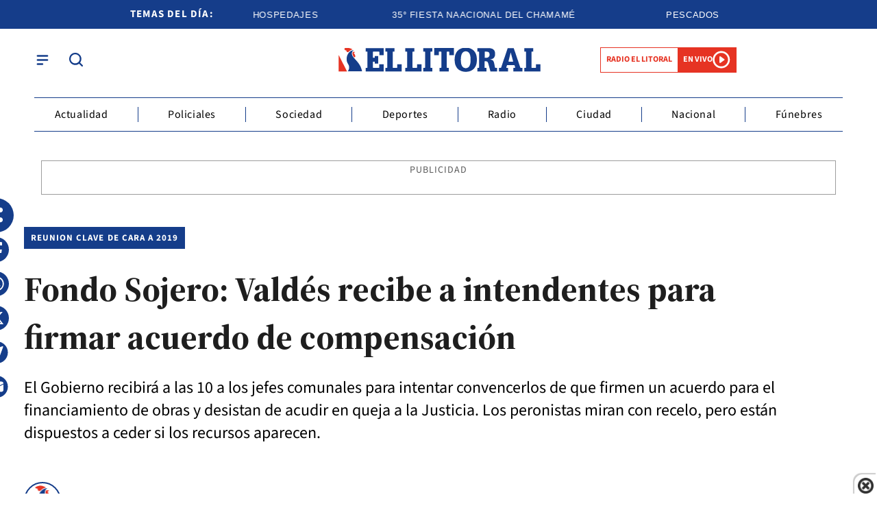

--- FILE ---
content_type: text/html; charset=utf-8
request_url: https://www.ellitoral.com.ar/corrientes/2018-8-24-4-0-0-fondo-sojero-valdes-recibe-a-intendentes-para-firmar-acuerdo-de-compensacion
body_size: 35645
content:
<!doctype html><html lang="es"><head><meta charset="utf-8"><meta name="viewport" content="width=device-width, initial-scale=1, minimum-scale=1, user-scalable=yes"><link rel="preload" as="image" href="https://pxcdn.ellitoral.com.ar/litoral/082018/1535084503874.webp?cw=377&amp;ch=211&amp;extw=jpg" media="(max-width: 767px)"><link rel="preload" as="image" href="https://pxcdn.ellitoral.com.ar/litoral/082018/1535084503874.webp?cw=768&amp;ch=432&amp;extw=jpg" media="(min-width: 768px) and (max-width: 1023px)"><link rel="preload" as="image" href="https://pxcdn.ellitoral.com.ar/litoral/082018/1535084503874.webp?cw=1200&amp;ch=675&amp;extw=jpg" media="(min-width: 1024px)"><link rel="preconnect" href="https://fonts.gstatic.com" crossorigin><link rel="dns-prefetch" href="https://fonts.gstatic.com"><link as="script" crossorigin="anonymous" href="https://cdn.ampproject.org/v0.mjs" rel="modulepreload"><link rel="preconnect" href="https://fonts.googleapis.com"><meta name="language" content="es"><meta name="robots" content="index, follow, max-snippet:-1, max-image-preview:large, max-video-preview:-1"><meta name="distribution" content="global"><meta name="rating" content="general"><meta itemprop="genre" content="News"><meta http-equiv="X-UA-Compatible" content="IE=edge"><meta http-equiv="Content-Type" content="text/html; charset=utf-8"><meta name="twitter:card" content="summary_large_image"><meta name="twitter:site" content="@DiarioElLitoral"><meta property="og:title" content="Fondo Sojero: Vald&#xE9;s recibe a intendentes para firmar acuerdo de compensaci&#xF3;n | El Litoral"><meta name="twitter:title" content="Fondo Sojero: Vald&#xE9;s recibe a intendentes para firmar acuerdo de compensaci&#xF3;n | El Litoral"><meta name="twitter:creator" content="@DiarioElLitoral"><meta property="og:site_name" content="El Litoral"><meta itemprop="headline" content="Fondo Sojero: Vald&#xE9;s recibe a intendentes para firmar acuerdo de compensaci&#xF3;n | El Litoral"><meta name="publisher" content="El Litoral"><meta name="description" content="El Gobierno recibir&#xE1; a las 10 a los jefes comunales para intentar convencerlos de que firmen un acuerdo para el financiamiento de obras y desistan de acudir en queja a la Justicia. Los peronistas miran con recelo, pero est&#xE1;n dispuestos a ceder si los recursos aparecen. "><meta itemprop="url" content="https://www.ellitoral.com.ar/corrientes/2018-8-24-4-0-0-fondo-sojero-valdes-recibe-a-intendentes-para-firmar-acuerdo-de-compensacion"><meta property="og:url" content="https://www.ellitoral.com.ar/corrientes/2018-8-24-4-0-0-fondo-sojero-valdes-recibe-a-intendentes-para-firmar-acuerdo-de-compensacion"><meta property="og:description" content="El Gobierno recibir&#xE1; a las 10 a los jefes comunales para intentar convencerlos de que firmen un acuerdo para el financiamiento de obras y desistan de acudir en queja a la Justicia. Los peronistas miran con recelo, pero est&#xE1;n dispuestos a ceder si los recursos aparecen. "><meta name="twitter:description" content="El Gobierno recibir&#xE1; a las 10 a los jefes comunales para intentar convencerlos de que firmen un acuerdo para el financiamiento de obras y desistan de acudir en queja a la Justicia. Los peronistas miran con recelo, pero est&#xE1;n dispuestos a ceder si los recursos aparecen. "><meta name="twitter:label1" content="Escrito por"><meta name="twitter:data1" content="El Litoral"><meta name="twitter:label2" content="Tiempo de lectura"><meta name="twitter:data2" content="2 minutos"><meta property="og:image" content="https://pxcdn.ellitoral.com.ar/litoral/082018/1535084503874.jpg?&amp;cw=1200&amp;ch=630"><meta property="og:width" content="1200"><meta property="og:height" content="600"><meta name="twitter:image" content="https://pxcdn.ellitoral.com.ar/litoral/082018/1535084503874.jpg?&amp;cw=1200&amp;ch=630"><meta property="fb:app_id" content="250070788421829"><meta property="fb:pages" content><meta name="author" content="El Litoral"><meta itemprop="author" content="El Litoral"><meta itemprop="name" content="El Litoral"><meta itemprop="datePublished" content="2018-08-24T07:00:00.000Z"><meta itemprop="dateModified" content="2018-08-24T11:53:59.688Z"><meta property="og:type" content="article"><meta property="fb:admins" content="MiguelSebastianCampos"><meta property="fb:admins" content="1023470339"><meta name="theme-color" content="#ffffff"><meta name="application-name" content="El Litoral"><meta name="apple-mobile-web-app-status-bar-style" content="black-translucent"><meta name="msapplication-TileImage" content="https://www.ellitoral.com.ar/img/favicons/ms-icon-144x144.png"><style amp-runtime i-amphtml-version="012512221826001">html{overflow-x:hidden!important}html.i-amphtml-fie{height:100%!important;width:100%!important}html:not([amp4ads]),html:not([amp4ads]) body{height:auto!important}html:not([amp4ads]) body{margin:0!important}body{-webkit-text-size-adjust:100%;-moz-text-size-adjust:100%;-ms-text-size-adjust:100%;text-size-adjust:100%}html.i-amphtml-singledoc.i-amphtml-embedded{-ms-touch-action:pan-y pinch-zoom;touch-action:pan-y pinch-zoom}html.i-amphtml-fie>body,html.i-amphtml-singledoc>body{overflow:visible!important}html.i-amphtml-fie:not(.i-amphtml-inabox)>body,html.i-amphtml-singledoc:not(.i-amphtml-inabox)>body{position:relative!important}html.i-amphtml-ios-embed-legacy>body{overflow-x:hidden!important;overflow-y:auto!important;position:absolute!important}html.i-amphtml-ios-embed{overflow-y:auto!important;position:static}#i-amphtml-wrapper{overflow-x:hidden!important;overflow-y:auto!important;position:absolute!important;top:0!important;left:0!important;right:0!important;bottom:0!important;margin:0!important;display:block!important}html.i-amphtml-ios-embed.i-amphtml-ios-overscroll,html.i-amphtml-ios-embed.i-amphtml-ios-overscroll>#i-amphtml-wrapper{-webkit-overflow-scrolling:touch!important}#i-amphtml-wrapper>body{position:relative!important;border-top:1px solid transparent!important}#i-amphtml-wrapper+body{visibility:visible}#i-amphtml-wrapper+body .i-amphtml-lightbox-element,#i-amphtml-wrapper+body[i-amphtml-lightbox]{visibility:hidden}#i-amphtml-wrapper+body[i-amphtml-lightbox] .i-amphtml-lightbox-element{visibility:visible}#i-amphtml-wrapper.i-amphtml-scroll-disabled,.i-amphtml-scroll-disabled{overflow-x:hidden!important;overflow-y:hidden!important}amp-instagram{padding:54px 0px 0px!important;background-color:#fff}amp-iframe iframe{box-sizing:border-box!important}[amp-access][amp-access-hide]{display:none}[subscriptions-dialog],body:not(.i-amphtml-subs-ready) [subscriptions-action],body:not(.i-amphtml-subs-ready) [subscriptions-section]{display:none!important}amp-experiment,amp-live-list>[update]{display:none}amp-list[resizable-children]>.i-amphtml-loading-container.amp-hidden{display:none!important}amp-list [fetch-error],amp-list[load-more] [load-more-button],amp-list[load-more] [load-more-end],amp-list[load-more] [load-more-failed],amp-list[load-more] [load-more-loading]{display:none}amp-list[diffable] div[role=list]{display:block}amp-story-page,amp-story[standalone]{min-height:1px!important;display:block!important;height:100%!important;margin:0!important;padding:0!important;overflow:hidden!important;width:100%!important}amp-story[standalone]{background-color:#000!important;position:relative!important}amp-story-page{background-color:#757575}amp-story .amp-active>div,amp-story .i-amphtml-loader-background{display:none!important}amp-story-page:not(:first-of-type):not([distance]):not([active]){transform:translateY(1000vh)!important}amp-autocomplete{position:relative!important;display:inline-block!important}amp-autocomplete>input,amp-autocomplete>textarea{padding:0.5rem;border:1px solid rgba(0,0,0,.33)}.i-amphtml-autocomplete-results,amp-autocomplete>input,amp-autocomplete>textarea{font-size:1rem;line-height:1.5rem}[amp-fx^=fly-in]{visibility:hidden}amp-script[nodom],amp-script[sandboxed]{position:fixed!important;top:0!important;width:1px!important;height:1px!important;overflow:hidden!important;visibility:hidden}
/*# sourceURL=/css/ampdoc.css*/[hidden]{display:none!important}.i-amphtml-element{display:inline-block}.i-amphtml-blurry-placeholder{transition:opacity 0.3s cubic-bezier(0.0,0.0,0.2,1)!important;pointer-events:none}[layout=nodisplay]:not(.i-amphtml-element){display:none!important}.i-amphtml-layout-fixed,[layout=fixed][width][height]:not(.i-amphtml-layout-fixed){display:inline-block;position:relative}.i-amphtml-layout-responsive,[layout=responsive][width][height]:not(.i-amphtml-layout-responsive),[width][height][heights]:not([layout]):not(.i-amphtml-layout-responsive),[width][height][sizes]:not(img):not([layout]):not(.i-amphtml-layout-responsive){display:block;position:relative}.i-amphtml-layout-intrinsic,[layout=intrinsic][width][height]:not(.i-amphtml-layout-intrinsic){display:inline-block;position:relative;max-width:100%}.i-amphtml-layout-intrinsic .i-amphtml-sizer{max-width:100%}.i-amphtml-intrinsic-sizer{max-width:100%;display:block!important}.i-amphtml-layout-container,.i-amphtml-layout-fixed-height,[layout=container],[layout=fixed-height][height]:not(.i-amphtml-layout-fixed-height){display:block;position:relative}.i-amphtml-layout-fill,.i-amphtml-layout-fill.i-amphtml-notbuilt,[layout=fill]:not(.i-amphtml-layout-fill),body noscript>*{display:block;overflow:hidden!important;position:absolute;top:0;left:0;bottom:0;right:0}body noscript>*{position:absolute!important;width:100%;height:100%;z-index:2}body noscript{display:inline!important}.i-amphtml-layout-flex-item,[layout=flex-item]:not(.i-amphtml-layout-flex-item){display:block;position:relative;-ms-flex:1 1 auto;flex:1 1 auto}.i-amphtml-layout-fluid{position:relative}.i-amphtml-layout-size-defined{overflow:hidden!important}.i-amphtml-layout-awaiting-size{position:absolute!important;top:auto!important;bottom:auto!important}i-amphtml-sizer{display:block!important}@supports (aspect-ratio:1/1){i-amphtml-sizer.i-amphtml-disable-ar{display:none!important}}.i-amphtml-blurry-placeholder,.i-amphtml-fill-content{display:block;height:0;max-height:100%;max-width:100%;min-height:100%;min-width:100%;width:0;margin:auto}.i-amphtml-layout-size-defined .i-amphtml-fill-content{position:absolute;top:0;left:0;bottom:0;right:0}.i-amphtml-replaced-content,.i-amphtml-screen-reader{padding:0!important;border:none!important}.i-amphtml-screen-reader{position:fixed!important;top:0px!important;left:0px!important;width:4px!important;height:4px!important;opacity:0!important;overflow:hidden!important;margin:0!important;display:block!important;visibility:visible!important}.i-amphtml-screen-reader~.i-amphtml-screen-reader{left:8px!important}.i-amphtml-screen-reader~.i-amphtml-screen-reader~.i-amphtml-screen-reader{left:12px!important}.i-amphtml-screen-reader~.i-amphtml-screen-reader~.i-amphtml-screen-reader~.i-amphtml-screen-reader{left:16px!important}.i-amphtml-unresolved{position:relative;overflow:hidden!important}.i-amphtml-select-disabled{-webkit-user-select:none!important;-ms-user-select:none!important;user-select:none!important}.i-amphtml-notbuilt,[layout]:not(.i-amphtml-element),[width][height][heights]:not([layout]):not(.i-amphtml-element),[width][height][sizes]:not(img):not([layout]):not(.i-amphtml-element){position:relative;overflow:hidden!important;color:transparent!important}.i-amphtml-notbuilt:not(.i-amphtml-layout-container)>*,[layout]:not([layout=container]):not(.i-amphtml-element)>*,[width][height][heights]:not([layout]):not(.i-amphtml-element)>*,[width][height][sizes]:not([layout]):not(.i-amphtml-element)>*{display:none}amp-img:not(.i-amphtml-element)[i-amphtml-ssr]>img.i-amphtml-fill-content{display:block}.i-amphtml-notbuilt:not(.i-amphtml-layout-container),[layout]:not([layout=container]):not(.i-amphtml-element),[width][height][heights]:not([layout]):not(.i-amphtml-element),[width][height][sizes]:not(img):not([layout]):not(.i-amphtml-element){color:transparent!important;line-height:0!important}.i-amphtml-ghost{visibility:hidden!important}.i-amphtml-element>[placeholder],[layout]:not(.i-amphtml-element)>[placeholder],[width][height][heights]:not([layout]):not(.i-amphtml-element)>[placeholder],[width][height][sizes]:not([layout]):not(.i-amphtml-element)>[placeholder]{display:block;line-height:normal}.i-amphtml-element>[placeholder].amp-hidden,.i-amphtml-element>[placeholder].hidden{visibility:hidden}.i-amphtml-element:not(.amp-notsupported)>[fallback],.i-amphtml-layout-container>[placeholder].amp-hidden,.i-amphtml-layout-container>[placeholder].hidden{display:none}.i-amphtml-layout-size-defined>[fallback],.i-amphtml-layout-size-defined>[placeholder]{position:absolute!important;top:0!important;left:0!important;right:0!important;bottom:0!important;z-index:1}amp-img[i-amphtml-ssr]:not(.i-amphtml-element)>[placeholder]{z-index:auto}.i-amphtml-notbuilt>[placeholder]{display:block!important}.i-amphtml-hidden-by-media-query{display:none!important}.i-amphtml-element-error{background:red!important;color:#fff!important;position:relative!important}.i-amphtml-element-error:before{content:attr(error-message)}i-amp-scroll-container,i-amphtml-scroll-container{position:absolute;top:0;left:0;right:0;bottom:0;display:block}i-amp-scroll-container.amp-active,i-amphtml-scroll-container.amp-active{overflow:auto;-webkit-overflow-scrolling:touch}.i-amphtml-loading-container{display:block!important;pointer-events:none;z-index:1}.i-amphtml-notbuilt>.i-amphtml-loading-container{display:block!important}.i-amphtml-loading-container.amp-hidden{visibility:hidden}.i-amphtml-element>[overflow]{cursor:pointer;position:relative;z-index:2;visibility:hidden;display:initial;line-height:normal}.i-amphtml-layout-size-defined>[overflow]{position:absolute}.i-amphtml-element>[overflow].amp-visible{visibility:visible}template{display:none!important}.amp-border-box,.amp-border-box *,.amp-border-box :after,.amp-border-box :before{box-sizing:border-box}amp-pixel{display:none!important}amp-analytics,amp-auto-ads,amp-story-auto-ads{position:fixed!important;top:0!important;width:1px!important;height:1px!important;overflow:hidden!important;visibility:hidden}amp-story{visibility:hidden!important}html.i-amphtml-fie>amp-analytics{position:initial!important}[visible-when-invalid]:not(.visible),form [submit-error],form [submit-success],form [submitting]{display:none}amp-accordion{display:block!important}@media (min-width:1px){:where(amp-accordion>section)>:first-child{margin:0;background-color:#efefef;padding-right:20px;border:1px solid #dfdfdf}:where(amp-accordion>section)>:last-child{margin:0}}amp-accordion>section{float:none!important}amp-accordion>section>*{float:none!important;display:block!important;overflow:hidden!important;position:relative!important}amp-accordion,amp-accordion>section{margin:0}amp-accordion:not(.i-amphtml-built)>section>:last-child{display:none!important}amp-accordion:not(.i-amphtml-built)>section[expanded]>:last-child{display:block!important}
/*# sourceURL=/css/ampshared.css*/</style><script data-auto async src="https://cdn.ampproject.org/v0.mjs" type="module" crossorigin="anonymous"></script><script async nomodule src="https://cdn.ampproject.org/v0.js"></script><script async custom-element="amp-access" src="https://cdn.ampproject.org/v0/amp-access-0.1.mjs" type="module" crossorigin="anonymous"></script><script async nomodule src="https://cdn.ampproject.org/v0/amp-access-0.1.js" custom-element="amp-access"></script><script async custom-element="amp-accordion" src="https://cdn.ampproject.org/v0/amp-accordion-0.1.mjs" type="module" crossorigin="anonymous"></script><script async nomodule src="https://cdn.ampproject.org/v0/amp-accordion-0.1.js" custom-element="amp-accordion"></script><script async src="https://cdn.ampproject.org/v0/amp-analytics-0.1.mjs" custom-element="amp-analytics" type="module" crossorigin="anonymous"></script><script async nomodule src="https://cdn.ampproject.org/v0/amp-analytics-0.1.js" custom-element="amp-analytics"></script><script async custom-element="amp-bind" src="https://cdn.ampproject.org/v0/amp-bind-0.1.mjs" type="module" crossorigin="anonymous"></script><script async nomodule src="https://cdn.ampproject.org/v0/amp-bind-0.1.js" custom-element="amp-bind"></script><script async custom-element="amp-carousel" src="https://cdn.ampproject.org/v0/amp-carousel-0.1.mjs" type="module" crossorigin="anonymous"></script><script async nomodule src="https://cdn.ampproject.org/v0/amp-carousel-0.1.js" custom-element="amp-carousel"></script><script async src="https://cdn.ampproject.org/v0/amp-facebook-0.1.mjs" custom-element="amp-facebook" type="module" crossorigin="anonymous"></script><script async nomodule src="https://cdn.ampproject.org/v0/amp-facebook-0.1.js" custom-element="amp-facebook"></script><script async custom-element="amp-facebook-comments" src="https://cdn.ampproject.org/v0/amp-facebook-comments-0.1.mjs" type="module" crossorigin="anonymous"></script><script async nomodule src="https://cdn.ampproject.org/v0/amp-facebook-comments-0.1.js" custom-element="amp-facebook-comments"></script><script async custom-element="amp-fit-text" src="https://cdn.ampproject.org/v0/amp-fit-text-0.1.mjs" type="module" crossorigin="anonymous"></script><script async nomodule src="https://cdn.ampproject.org/v0/amp-fit-text-0.1.js" custom-element="amp-fit-text"></script><script async src="https://cdn.ampproject.org/v0/amp-form-0.1.mjs" custom-element="amp-form" type="module" crossorigin="anonymous"></script><script async nomodule src="https://cdn.ampproject.org/v0/amp-form-0.1.js" custom-element="amp-form"></script><script async custom-element="amp-instagram" src="https://cdn.ampproject.org/v0/amp-instagram-0.1.mjs" type="module" crossorigin="anonymous"></script><script async nomodule src="https://cdn.ampproject.org/v0/amp-instagram-0.1.js" custom-element="amp-instagram"></script><script async custom-element="amp-lightbox-gallery" src="https://cdn.ampproject.org/v0/amp-lightbox-gallery-0.1.mjs" type="module" crossorigin="anonymous"></script><script async nomodule src="https://cdn.ampproject.org/v0/amp-lightbox-gallery-0.1.js" custom-element="amp-lightbox-gallery"></script><script async custom-element="amp-selector" src="https://cdn.ampproject.org/v0/amp-selector-0.1.mjs" type="module" crossorigin="anonymous"></script><script async nomodule src="https://cdn.ampproject.org/v0/amp-selector-0.1.js" custom-element="amp-selector"></script><script async src="https://cdn.ampproject.org/v0/amp-sidebar-0.1.mjs" custom-element="amp-sidebar" type="module" crossorigin="anonymous"></script><script async nomodule src="https://cdn.ampproject.org/v0/amp-sidebar-0.1.js" custom-element="amp-sidebar"></script><script async src="https://cdn.ampproject.org/v0/amp-social-share-0.1.mjs" custom-element="amp-social-share" type="module" crossorigin="anonymous"></script><script async nomodule src="https://cdn.ampproject.org/v0/amp-social-share-0.1.js" custom-element="amp-social-share"></script><script async custom-element="amp-sticky-ad" src="https://cdn.ampproject.org/v0/amp-sticky-ad-1.0.mjs" type="module" crossorigin="anonymous"></script><script async nomodule src="https://cdn.ampproject.org/v0/amp-sticky-ad-1.0.js" custom-element="amp-sticky-ad"></script><script async custom-element="amp-vimeo" src="https://cdn.ampproject.org/v0/amp-vimeo-0.1.mjs" type="module" crossorigin="anonymous"></script><script async nomodule src="https://cdn.ampproject.org/v0/amp-vimeo-0.1.js" custom-element="amp-vimeo"></script><script class="borrarScript" custom-element="youtubee" type="module" src="https://cdn.jsdelivr.net/npm/@justinribeiro/lite-youtube@1.5.0/lite-youtube.js"></script><link rel="shortcut icon" href="https://www.ellitoral.com.ar/img/favicons/favicon-16x16.png"><link rel="icon" type="image/png" sizes="36x36" href="https://www.ellitoral.com.ar/img/favicons/android-icon-36x36.png"><link rel="icon" type="image/png" sizes="48x48" href="https://www.ellitoral.com.ar/img/favicons/android-icon-48x48.png"><link rel="icon" type="image/png" sizes="72x72" href="https://www.ellitoral.com.ar/img/favicons/android-icon-72x72.png"><link rel="icon" type="image/png" sizes="96x96" href="https://www.ellitoral.com.ar/img/favicons/android-icon-96x96.png"><link rel="icon" type="image/png" sizes="144x144" href="https://www.ellitoral.com.ar/img/favicons/android-icon-144x144.png"><link rel="icon" type="image/png" sizes="192x192" href="https://www.ellitoral.com.ar/img/favicons/android-icon-192x192.png"><link href="https://fonts.googleapis.com/css2?family=Source+Serif+4:ital,opsz,wght@0,8..60,200..900;1,8..60,200..900&amp;display=swap" rel="stylesheet"><title>Fondo Sojero: Vald&#xE9;s recibe a intendentes para firmar acuerdo de compensaci&#xF3;n | El Litoral</title><link rel="canonical" href="https://www.ellitoral.com.ar/corrientes/2018-8-24-4-0-0-fondo-sojero-valdes-recibe-a-intendentes-para-firmar-acuerdo-de-compensacion"><link rel="apple-touch-icon" sizes="57x57" href="https://www.ellitoral.com.ar/img/favicons/apple-icon-57x57.png"><link rel="apple-touch-icon" sizes="60x60" href="https://www.ellitoral.com.ar/img/favicons/apple-icon-60x60.png"><link rel="apple-touch-icon" sizes="72x72" href="https://www.ellitoral.com.ar/img/favicons/apple-icon-72x72.png"><link rel="apple-touch-icon" sizes="76x76" href="https://www.ellitoral.com.ar/img/favicons/apple-icon-76x76.png"><link rel="apple-touch-icon" sizes="114x114" href="https://www.ellitoral.com.ar/img/favicons/apple-icon-114x114.png"><link rel="apple-touch-icon" sizes="120x120" href="https://www.ellitoral.com.ar/img/favicons/apple-icon-120x120.png"><link rel="apple-touch-icon" sizes="144x144" href="https://www.ellitoral.com.ar/img/favicons/apple-icon-144x144.png"><link rel="apple-touch-icon" sizes="152x152" href="https://www.ellitoral.com.ar/img/favicons/apple-icon-152x152.png"><link rel="apple-touch-icon" sizes="180x180" href="https://www.ellitoral.com.ar/img/favicons/apple-icon-180x180.png"><link rel="manifest" href="https://www.ellitoral.com.ar/img/favicons/manifest.json"><script>function loadScript(url, callback) {
        		var script = document.createElement("script")
        		script.type = "text/javascript";
        
        		if (script.readyState) {
        			// handle IE
        			script.onreadystatechange = function () {
        				if (script.readyState == "loaded" || script.readyState == "complete") {
        					script.onreadystatechange = null;
        					if (typeof callback == "function") callback();
        				}
        			};
        		} else {
        			// handle other browsers
        			script.onload = function () {
        				if (typeof callback == "function") callback();
        			};
        		}
        
        		script.src = url;
        		document.getElementsByTagName("head")[0].appendChild(script);
        	}
        
        	loadScript("https://www.gstatic.com/firebasejs/8.10.0/firebase-app.js", function () {
        		loadScript("https://www.gstatic.com/firebasejs/8.10.0/firebase-messaging.js", function () {
        			var config = {
        				apiKey: "AIzaSyBfh-IStJT1h2kUbvT6Er-69hUXP7ORq84",
        				authDomain: "https://ellitoral-50406.appspot.com",
        				projectId: "ellitoral-50406",
        				storageBucket: "https://ellitoral-50406.appspot.com",
        				messagingSenderId: "502091219662",
        				appId: "1:502091219662:web:f248e55c663145d428069f"
        			};
        
        			var KEY_TO_SAVE = "sentToServer_11";
        
        			window.onload = function () {
        				firebase.initializeApp(config);
        				const pushModal = document.querySelector('.notificacion-modal');
        				const messaging = firebase.messaging();
        				
        				// Configurar VAPID key después de obtener el messaging
        				messaging.usePublicVapidKey("BG-c2dyg1U9JiJPYCcR7FKIXOwj1fJZ_6fHfnGRDJ4pswcYJ8p7xHl5WNWUz5bNoXHAy5A0YT-HSJnj1JrQHZz4");
        
        				if ('serviceWorker' in navigator && 'PushManager' in window) {
        					console.log('Service Worker and Push is supported');
        					navigator.serviceWorker.register(`/sww.js?messagingSenderId=${config.messagingSenderId}&projectId=${config.projectId}&apiKey=${config.apiKey}&appId=${config.appId}&version=A`)
        						.then(function (registration) {
        							var preventDevToolsReloadLoop;
        							navigator.serviceWorker.addEventListener('controllerchange', function (event) {
        								if (preventDevToolsReloadLoop) return;
        								preventDevToolsReloadLoop = true;
        								console.log('Controller loaded');
        								window.location.reload();
        							});
        
        							console.log('Service Worker is registered', registration);
        							messaging.useServiceWorker(registration);
        
        							if (Notification.permission != 'default') requestNotification();
        
        							if (pushModal) {
        								pushModal.querySelector('.btn--link').addEventListener('click', function () {
        									createCookie("notificacion", 'false');
        									pushModal.style.display = "none";
        								});
        
        								if (!readCookie("notificacion") && Notification.permission == 'default') {
        									pushModal.style.display = "block";
        									pushModal.querySelector('.aceptar').addEventListener('click', function () {
        										pushModal.style.display = "none";
        										requestNotification();
        									});
        								}
        							}
        						})
        						.catch(function (error) {
        							console.error('Service Worker Error', error);
        						});
        				} else {
        					console.warn('Push messaging is not supported');
        				}
        
        				function doPost(url, body, get) {
        					var xhr = new XMLHttpRequest();
        					if (get)
        						xhr.open("GET", url);
        					else
        						xhr.open("POST", url);
        					xhr.setRequestHeader("Content-Type", "application/json;charset=UTF-8");
        					if (body)
        						xhr.send(JSON.stringify(body));
        					else
        						xhr.send("");
        				}
        
        				messaging.onMessage(function (payload) {
        					console.log("onMessage", payload)
        
        					const notificationTitle = payload.data.titulo || "El Litoral";
        					const notificationOptions = {
        						icon: "img/push/notification.png",
        						badge: "img/push/badge.png",
        						vibrate: [100, 50, 100],
        						data: {
        							dateOfArrival: Date.now(),
        							nota: payload.data.nota,
        							url_destino: payload.data.url_destino,
        							id_notificacion: payload.data.id_notificacion
        						},
        						body: payload.data.body,
        						requireInteraction: true
        					};
        
        					if (payload.data.image)
        						notificationOptions.image = payload.data.image
        
        					if (!("Notification" in window)) {
        						console.log("This browser does not support system notifications");
        					} else if (Notification.permission === "granted") {
        						try {
        							var notification = new Notification(notificationTitle, notificationOptions);
        							notification.onclick = function (event) {
        								event.preventDefault();
        
        								if (payload.data.url_destino) {
        									window.open(payload.data.url_destino, '_blank');
        								} else if (payload.data.nota) {
        									window.open(payload.data.nota, '_blank');
        								} else {
        									window.open('https://www.ellitoral.com.ar', '_blank');
        								}
        								notification.close();
        							}
        						}
        						catch (e) {
        							console.log("Error al mostrar notificacion en primer plano", e)
        						}
        					}
        				});
        
        				messaging.onTokenRefresh(function () {
        					messaging
        						.getToken()
        						.then(function (refreshedToken) {
        							console.log("Token refreshed.");
        							setTokenSentToServer(false);
        							sendTokenToServer(refreshedToken);
        						})
        						.catch(function (err) {
        							console.log("Unable to retrieve refreshed token ", err);
        							showToken("Unable to retrieve refreshed token ", err);
        						});
        				});
        
        				function sendTokenToServer(currentToken) {
        					if (!isTokenSentToServer()) {
        						console.log("Sending token to server...");
        						setTokenSentToServer(true);
        						gtag('event', 'push_subscribe', {});
        						doPost("/webpush/subscribe", {
        							token: currentToken
        						});
        					} else {
        						console.log(
        							"Token already sent to server so won't send it again " +
        								"unless it changes"
        						);
        					}
        				}
        
        				function isTokenSentToServer() {
        					var val = window.localStorage.getItem(KEY_TO_SAVE);
        					if (!val) return false;
        					val = new Date(val)
        					var today = isToday(val);
        					console.log("isTokenSentToServer: " + val + " -> " + today)
        					return today;
        				}
        
        				function setTokenSentToServer(sent) {
        					window.localStorage.setItem(KEY_TO_SAVE, sent ? new Date() : null);
        				}
        
        				const isToday = (someDate) => {
        					if (!someDate instanceof Date) return false;
        					const today = new Date()
        					return someDate.getDate() == today.getDate() &&
        						someDate.getMonth() == today.getMonth() &&
        						someDate.getFullYear() == today.getFullYear()
        				}
        
        				function requestNotification() {
        					messaging
        						.requestPermission()
        						.then(function () {
        							console.log("Notification permission granted firebase.");
        							messaging.getToken().then(function (currentToken) {
        								if (currentToken) {
        									sendTokenToServer(currentToken);
        								} else {
        									console.log('No Instance ID token available. Request permission to generate one.');
        									updateUIForPushPermissionRequired();
        									setTokenSentToServer(false);
        								}
        							}).catch(function (err) {
        								console.log('An error occurred while retrieving token. ', err);
        								setTokenSentToServer(false);
        							});
        						})
        						.catch(function (err) {
        							console.log("Unable to get permission to notify.", err);
        						});
        				}
        
        				function readCookie(name) {
        					var nameEQ = name + "=";
        					var ca = document.cookie.split(';');
        					for (var i = 0; i < ca.length; i++) {
        						var c = ca[i];
        						while (c.charAt(0) == ' ') c = c.substring(1, c.length);
        						if (c.indexOf(nameEQ) == 0) return decodeURIComponent(c.substring(nameEQ.length, c.length));
        					}
        					return null;
        				}
        
        				function createCookie(name, value, days) {
        					if (days) {
        						var date = new Date();
        						date.setTime(date.getTime() + (days * 24 * 60 * 60 * 1000));
        						var expires = "; expires=" + date.toUTCString();
        					} else var expires = "";
        					document.cookie = name + "=" + value + expires + "; path=/";
        				}
        			}
        		})
        	})
        
        	const KEY_PUSH_GTAG = 'gtagPushSubscribed_v2';
        
        	window.addEventListener('load', async () => {
        		// Si ya dio permiso (o sea, ya estaba suscripto)
        		if (Notification.permission === 'granted' && !localStorage.getItem(KEY_PUSH_GTAG)) {
        			gtag('event', 'push_subscribe', {});
        			localStorage.setItem(KEY_PUSH_GTAG, '1');
        		}
        	});</script><script class="borrarScript">var RECAPTCHA_SITEKEY = "6Lc3bWUrAAAAAO3NhclU55LzKk4rRCpDJOHl8o2U";</script><div class="borrarScript"><script defer type="text/javascript" src="/js/jquery-2.1.0.min.ed9cc40.js"></script><script defer type="text/javascript" src="/js/lazysizes.28bad1f.js"></script><script type="text/javascript" src="https://securepubads.g.doubleclick.net/tag/js/gpt.js"></script><script defer type="text/javascript" src="/js/gpt.f614b8a.js"></script><script defer type="text/javascript" src="/js/functions.483ed28.js"></script><script type="text/javascript">var PX_DATA_EXPAND = 300
        
              	window.googletag = window.googletag || {cmd: []};
        		googletag.cmd.push(function() {
        			googletag.pubads().setTargeting('isAMP', 'false');
        
        			googletag.pubads().setTargeting('idNota', '1535084056017-5b7f86189140a3001379dc7f');
        			googletag.pubads().setTargeting('Seccion', 'actualidad');
        			googletag.pubads().setTargeting('Url', '/corrientes/2018-8-24-4-0-0-fondo-sojero-valdes-recibe-a-intendentes-para-firmar-acuerdo-de-compensacion');
        			googletag.pubads().setTargeting('Subseccion', "[]");
        			googletag.pubads().setTargeting('Tag', "['fondo sojero']");
        			googletag.pubads().enableSingleRequest();
                	googletag.enableServices();
        		});</script></div><script type="application/ld+json">{"@context":"http://schema.org","@type":"NewsArticle","@id":"https://www.ellitoral.com.ar/actualidad/2018-8-24-4-0-0-fondo-sojero-valdes-recibe-a-intendentes-para-firmar-acuerdo-de-compensacion","name":"","genre":"News","datePublished":"","author":{"@type":"Organization","name":"El Litoral","url":"https://www.ellitoral.com.ar"},"dateModified":"2018-08-24T11:53:59.688Z","mainEntityOfPage":"https://www.ellitoral.com.ar/actualidad/2018-8-24-4-0-0-fondo-sojero-valdes-recibe-a-intendentes-para-firmar-acuerdo-de-compensacion","headline":"Fondo Sojero: Valdés recibe a intendentes para firmar acuerdo de compensación","alternativeHeadline":"reuniOn clave de cara a 2019","description":"El Gobierno recibirá a las 10 a los jefes comunales para intentar convencerlos de que firmen un acuerdo para el financiamiento de obras y desistan de acudir en queja a la Justicia. Los peronistas miran con recelo, pero están dispuestos a ceder si los recursos aparecen. ","publisher":{"@type":"NewsMediaOrganization","name":"El Litoral","sameAs":["https://twitter.com/DiarioElLitoral","https://www.facebook.com/DiarioElLitoral","https://www.instagram.com/diarioellitoral","https://www.youtube.com/@DiarioElLitoral"],"logo":{"@type":"ImageObject","url":"https://www.ellitoral.com.ar/img/datos-estructurados/logo-amp-js3.png","width":600,"height":60}},"articleSection":"Actualidad,Política,Edición Impresa","thumbnailUrl ":"https://pxcdn.ellitoral.com.ar/litoral/082018/1535084503874.jpg?cw=1200\u0026ch=740","image":{"@type":"ImageObject","url":"https://pxcdn.ellitoral.com.ar/litoral/082018/1535084503874.jpg","width":1200,"height":740}}</script><style amp-custom><link rel="preconnect" href="https://fonts.googleapis.com"><link rel="preconnect" href="https://fonts.gstatic.com" crossorigin><link href="https://fonts.googleapis.com/css2?family=Source+Serif+4:ital,opsz,wght@0,8..60,200..900;1,8..60,200..900&display=swap" rel="stylesheet">@font-face{font-family:Montserrat;src:url(/fonts/Montserrat-Bold.ttf) format("truetype");font-display:swap}abbr,address,article,aside,audio,b,blockquote,body,caption,cite,code,dd,del,dfn,div,dl,dt,em,fieldset,figure,footer,form,h1,h2,h3,h4,h5,h6,header,html,i,iframe,img,ins,kbd,label,legend,li,main,mark,menu,nav,object,ol,p,pre,q,samp,section,small,span,strong,sub,sup,table,tbody,td,tfoot,th,thead,time,tr,ul,var,video{margin:0;padding:0;border:0;outline:0;vertical-align:baseline;background:transparent}article,aside,details,figcaption,figure,footer,header,main,menu,nav,section,summary{display:block}*,:after,:before{-webkit-box-sizing:border-box;-moz-box-sizing:border-box;-ms-box-sizing:border-box;-o-box-sizing:border-box;box-sizing:border-box}img{max-width:100%;border-width:0;vertical-align:middle;-ms-interpolation-mode:bicubic}button{padding:0;background:transparent;border:0;cursor:pointer}h1,h2,h3,h4,h5,h6{margin:0;font-family:Source Sans Pro,sans-serif;font-weight:400;color:inherit;text-rendering:optimizelegibility}h1.altheader,h2.altheader,h3.altheader,h4.altheader,h5.altheader,h6.altheader{color:#48494d;text-transform:uppercase;display:block}.h1,h1{font-size:2.5rem}.h1,.h2,h1,h2{margin-bottom:0;line-height:1.5}.h2,h2{font-size:2.4rem}.h3,h3{font-size:2.1rem}.h3,.h4,h3,h4{margin-bottom:0;line-height:1.5}.h4,h4{font-size:1.8rem}.h5,h5{font-size:1.6rem}.h5,.h6,h5,h6{margin-bottom:0;line-height:1.5}.h6,h6{font-size:1.4rem}address,dl,ol,p,ul{margin:0;line-height:1.5}small{font-size:.6rem;color:#48494d}li ol,li ul{margin:0}ul{list-style:none;padding:1.8em}ol{padding-left:1.8em}table{width:100%;border-collapse:collapse}tr{border-top:.5px solid #a7a8aa}td{font-size:1.0625rem;padding-top:.9375rem;padding-bottom:.9375rem;padding-right:15px}abbr[title]{border-bottom:1px dotted #e8e8e8;cursor:help}b,strong{font-weight:700}mark{background-color:#153d8a;color:#4d4d4d}code,kbd,pre,samp{font-family:Courier New,monospace;font-size:.8rem;line-height:1.5}code{background-color:#f5f2f0;padding:.1em .3em;border-radius:3px}pre{white-space:pre;white-space:pre-wrap;word-wrap:break-word}sub,sup{position:relative;font-size:.6rem;line-height:0;vertical-align:1.5}sup{top:-.5em}sub{bottom:-.25em}hr{clear:both;display:block;margin:1.5 0;padding:0;height:1px;border:0;border-top:1px solid #e8e8e8}a{color:inherit;font-size:inherit;font-weight:inherit;outline:0;cursor:pointer}a,a:hover{text-decoration:none}a:focus{outline:thin dotted}a:active,a:hover{outline:0}.font-x-small{font-size:.6rem}.font-small{font-size:.8rem}.font-normal{font-size:1rem}.font-big{font-size:1.5rem}.font-huge{font-size:2rem}*{box-sizing:border-box}.columns{position:relative;display:-webkit-flex;align-items:flex-start;display:flex;-webkit-backface-visibility:hidden;backface-visibility:hidden;-webkit-flex-flow:row wrap;flex-flow:row wrap;width:100%}.nowrap{-webkit-flex-wrap:nowrap;flex-wrap:nowrap}.wrap-reverse{-webkit-flex-wrap:wrap-reverse;flex-wrap:wrap-reverse}.justify-start{-webkit-justify-content:flex-start;justify-content:flex-start}.justify-end{-webkit-justify-content:flex-end;justify-content:flex-end}.justify-center{-webkit-justify-content:center;justify-content:center}.justify-space{-webkit-justify-content:space-between;justify-content:space-between}.justify-around{-webkit-justify-content:space-around;justify-content:space-around}.reverse{-webkit-flex-direction:row-reverse;flex-direction:row-reverse}.vertical{-webkit-flex-direction:column;flex-direction:column}.vertical,.vertical.reverse{-webkit-flex-wrap:nowrap;flex-wrap:nowrap}.vertical.reverse{-webkit-flex-direction:column-reverse;flex-direction:column-reverse}.align-top{-webkit-align-items:flex-start;align-items:flex-start;-webkit-align-self:flex-start;align-self:flex-start}.align-bottom{-webkit-align-items:flex-end;align-items:flex-end;-webkit-align-self:flex-end;align-self:flex-end}.align-center{-webkit-align-items:center;align-items:center;-webkit-align-self:center;align-self:center}.align-baseline{-webkit-align-items:baseline;align-items:baseline}.align-stretch{-webkit-align-items:stretch;align-items:stretch}[class*=" item"],[class^=item]{display:block;flex-basis:0;flex-shrink:0;flex-grow:1;align-items:flex-start;min-height:0;min-width:0}@media(min-width:64em){[class*=" item"],[class^=item]{padding:15px}}.item.flex{display:block;width:100%;flex-basis:100%;padding:0;margin:0}@media(min-width:64em){.item.flex{flex-basis:0;display:flex}}.item.is-body{flex-basis:100%;padding:18px 0}@media(min-width:64em){.item.is-body{padding:18px 10px;max-width:calc(100% - $columna-fija);flex-basis:0}}.item.is-narrow{flex-basis:100%}@media(min-width:64em){.item.is-narrow{flex:none}}.item.is-narrow .box{padding:0;width:100%}@media(min-width:64em){.item.is-narrow .box{width:350px;margin:auto}}.item.clear{margin:0;padding:0}.item.is-1{flex-basis:100%}@media(min-width:64em){.item.is-1{flex:0 0 8.33333%}}.item.is-2{flex-basis:100%}@media(min-width:64em){.item.is-2{flex:0 0 16.66667%}}.item.is-3{flex-basis:100%}@media(min-width:64em){.item.is-3{flex:0 0 25%}}.item.is-4{flex-basis:100%}@media(min-width:64em){.item.is-4{flex:0 0 33.33333%}}.item.is-5{flex-basis:100%}@media(min-width:64em){.item.is-5{flex:0 0 41.66667%}}.item.is-6{flex-basis:100%}@media(min-width:64em){.item.is-6{flex:0 0 50%}}.item.is-7{flex-basis:100%}@media(min-width:64em){.item.is-7{flex:0 0 58.33333%}}.item.is-8{flex-basis:100%}@media(min-width:64em){.item.is-8{flex:0 0 66.66667%}}.item.is-9{flex-basis:100%}@media(min-width:64em){.item.is-9{flex:0 0 75%}}.item.is-10{flex-basis:100%}@media(min-width:64em){.item.is-10{flex:0 0 83.33333%}}.item.is-11{flex-basis:100%}@media(min-width:64em){.item.is-11{flex:0 0 91.66667%}}.item.is-12{flex-basis:100%}@media(min-width:64em){.item.is-12{flex:0 0 100%}}.has-margin-top-0{margin-top:0}.has-padding-top-0{padding-top:0}.has-margin-left-0{margin-left:0}.has-padding-left-0{padding-left:0}.has-margin-bottom-0{margin-bottom:0}.has-padding-bottom-0{padding-bottom:0}.has-margin-right-0{margin-right:0}.has-padding-right-0{padding-right:0}#sitio{background-color:#fff}html{font-size:16px;-webkit-overflow-scrolling:touch;-webkit-tap-highlight-color:transparent;-webkit-text-size-adjust:100%;-ms-text-size-adjust:100%}body{margin:0;padding:0;width:100%;background-color:transparent;font-family:Source Sans Pro,sans-serif;line-height:1.5;background-color:#fff;position:relative}amp-img img{object-fit:cover}.amp-carousel-button{background-color:#153d8a;border-radius:5px}.container{flex-grow:1;position:relative;width:100%;max-width:1160px;display:flex;flex-wrap:wrap;color:#000;padding:0 1rem;margin-inline:auto}@media(min-width:48em){.container{padding:0 2.125rem}}@media(min-width:64em){.container{padding:0}}.container--black{background:#1e1e1e}.container-responsive,.isFull .bloque{margin-inline:auto;max-width:1220px;padding:0 20px}.container-responsive .nota.nota--linea .nota__titulo,.isFull .bloque .nota.nota--linea .nota__titulo{margin-top:8px}.container-responsive .nota__body .nota__volanta,.isFull .bloque .nota__body .nota__volanta{text-align:center;display:flex;flex-direction:row;align-items:flex-end;width:min-content;padding:8px 10px;color:#fff;background:#153d8a;font-size:13px;min-width:fit-content;line-height:16px;z-index:0}@media(max-width:43.75em){.container-responsive .nota__body .nota__volanta a,.isFull .bloque .nota__body .nota__volanta a{overflow:hidden;text-overflow:ellipsis;white-space:nowrap}}.container-responsive .agrupador__header .agrupador__titulo,.isFull .bloque .agrupador__header .agrupador__titulo{text-align:left}.publicidad_footer_sticky{right:0;left:0}.publicidad_footer_sticky .cont_sticky .close_sticky{right:0}.cont_hh{padding-top:30px}@media(min-width:64em){.home__mobile{display:none}}.home__desktop{display:none}@media(min-width:64em){.home__desktop{display:flex;justify-content:space-between}.home__desktop .home__body{max-width:834px;width:67%}.home__desktop .home__side{max-width:370px;width:30%}}.buscador__container{display:none;position:absolute;width:100%;top:calc(62px + 8px);background:#fff;padding-bottom:10px}@media(min-width:48em){.buscador__container{top:calc(75px + 13px)}}@media(min-width:64em){.buscador__container{margin-left:12px;max-width:336px;top:39px;left:75px}}@media(min-width:120em){.buscador__container{left:635px}}.buscador__container_mobile{display:none}@media(max-width:48em){.buscador__container_mobile{display:flex;margin-bottom:32px}}.buscador__form{display:flex;align-items:center;padding:.3125rem .75rem;background:#d9d9d9;border-radius:20px;height:29px;width:100%;margin-inline:auto}.buscador__form button{width:22px;height:22px}.buscador__form .close{width:16px;height:16px}@media(min-width:48em){.buscador__form{width:100%;max-width:450px}}@media(min-width:64em){.buscador__form{max-width:263px;margin-left:0}}.buscador__form svg path{fill:#153d8a}.buscador__input{color:#153d8a;margin:0 .625rem;background:#d9d9d9;outline:0;border:0;min-width:100px}.buscador-desktop__container{display:none;position:absolute;width:100%;background:#fff;padding-bottom:10px;margin-left:30px}.buscador-desktop__container_mobile{display:none}@media(max-width:48em){.buscador-desktop__container_mobile{display:flex;margin-bottom:32px}}.buscador-desktop__form{display:grid;grid-template-columns:1.375rem 2fr 1.375rem;align-items:center;padding:.3125rem .75rem;background:#bebfc1 #153d8a 20px;height:29px;width:85%;margin-inline:auto}@media(min-width:48em){.buscador-desktop__form{width:100%;max-width:450px}}@media(min-width:64em){.buscador-desktop__form{max-width:263px;margin-left:0}}.buscador-desktop__form svg path{fill:#fff}.buscador-desktop__input{color:#fff;margin:0 .625rem;background:#153d8a;outline:0;border:0}.redes__container{max-width:250px;display:flex;column-gap:40px;row-gap:20px;justify-content:center;flex-wrap:wrap}@media(min-width:1024px){.redes__container{max-width:unset}}.redes__item{display:flex;align-items:center}.cotizacion-header__container{column-gap:.9375rem;display:flex;width:100%;justify-content:space-between;align-items:flex-end}@media(min-width:64em){.cotizacion-header__container{column-gap:0}}.cotizacion-header__item{display:flex;align-items:center;column-gap:.625rem}@media(min-width:64em){.cotizacion-header__item{column-gap:.3125rem}}.cotizacion-header__divisa{font-size:.8125rem;font-weight:700;text-transform:uppercase;letter-spacing:.08em}.cotizacion-header__valor{font-size:1.0625rem}@media(min-width:64em){.temasDeHoy__tema{animation:title 18s linear infinite}}.temasDeHoy__tema-link{font-size:.8125rem;margin-right:1.25rem;text-transform:uppercase;letter-spacing:.05em}@media(min-width:64em){.temasDeHoy__tema-link{margin:0 2.625rem}}.temas__container{width:100%;background:#fff;position:relative;display:flex;overflow:hidden;user-select:none}.temas__lista{white-space:nowrap;width:fit-content;flex-shrink:0;display:flex;justify-content:space-around;gap:10px;margin-right:10px;min-width:100%;animation:scroll 20s linear infinite}@media(min-width:64em){.temas__lista{gap:24px;margin-right:24px}}.temas__elemento{flex:0 0 auto;position:relative;display:flex;align-items:center;font-family:Source Sans Pro,sans-serif;font-size:13px;font-style:normal;font-weight:600;line-height:normal;letter-spacing:.65px;text-transform:uppercase}.subheader{background-color:#fff;color:#1e1e1e;position:relative}.subheader__box{padding-bottom:.75rem}@media(min-width:1024px){.subheader__box{width:100%;max-width:1440px;padding:0 35px}}@media(min-width:1280px){.subheader__box{padding:0 50px}}.subheader__box .navbar__container .subseccion__division:last-child{display:none}.subheader__titulo{margin-right:.8125rem;color:#153d8a;letter-spacing:.08em;font-size:.9375rem;font-weight:700;white-space:nowrap;text-transform:uppercase}.subheader__redes{display:flex;justify-content:space-between;margin-top:1.125rem}@media(min-width:48em){.subheader__redes{display:none}}@media(min-width:64em){.subheader__carousel.mobile{display:none}}.subheader .carousel__box{display:flex;width:100%;overflow:hidden;max-width:900px;margin:auto}.subheader .tablet{display:none}@media(min-width:48em){.subheader .tablet{display:flex}}.subheader .desktop{display:none}@media(min-width:64em){.subheader .desktop{display:flex}}.subheader .separador{height:1.5rem;border:.5px solid #153d8a;background:#fff;display:inline-block;margin:0 .625rem}.subheader.top{padding:.625rem;background-color:#153d8a}.subheader.top .subheader__titulo{color:#fff}.subheader.top .temas__container{background-color:#153d8a;color:#fff}.subheader.top .temas__elemento{font-weight:400}.navbar__container{display:none}.navbar__container .subseccion__division{display:inline-block;position:relative;height:22px;border-left:1px solid #153d8a;margin:0 10px}.navbar__container__container:last-child .subseccion__division{display:none}@media(min-width:64em){.navbar__container{display:flex;justify-content:center;border-bottom:1px solid #153d8a;border-top:1px solid #153d8a;padding:.75rem 0;margin-bottom:.75rem}}.navbar__list{width:95%;display:flex;align-items:center;justify-content:space-between}.navbar__link{text-transform:capitalize;color:#000;font-size:1rem;letter-spacing:.6px}.sidebar-cont.container-responsive{display:flex;flex-direction:column;padding:0 28px 50px}amp-sidebar{max-width:100%}.sidebar{position:absolute;z-index:10;margin-top:5px;text-align:center;background-color:#fff;padding:1.25rem 0;height:calc(100vh - 88px);top:102px;width:100%}@media(min-width:48em){.sidebar{padding:3.125rem 0;top:133px}}@media(min-width:64em){.sidebar{height:calc(100vh - 138px)}}.sidebar__secciones{display:flex;flex-direction:column}@media(min-width:64em){.sidebar__secciones{max-width:1140px;margin:auto;width:100%}}.sidebar__secciones .cont_secciones{padding-bottom:50px}@media(min-width:64em){.sidebar__secciones .cont_secciones{display:grid;grid-template-columns:repeat(4,1fr);column-gap:25px}}.sidebar__secciones-title{text-align:left;font-weight:700;padding-bottom:10px}.sidebar__secciones-link2{flex-direction:column;display:none}@media(max-width:43.75em){.sidebar__secciones-link2{display:flex}}.sidebar__secciones-link2 .hidden{display:none}.sidebar__secciones-link3{flex-direction:column;margin:0 auto}.sidebar__secciones-link{display:flex;color:#000;font-size:16px;text-transform:capitalize;justify-content:center;padding:20px 0;border-bottom:1px solid #153d8a}@media(min-width:64em){.sidebar__secciones-link{justify-content:start}}.sidebar__institucional{gap:1rem}.sidebar__institucional-link{font-size:.875rem}@media(min-width:48em){.sidebar__institucional-link{font-size:1rem}}[class*=amphtml-sidebar-mask]{background:0;display:none}.bloque-negro{display:none;z-index:10;background:#000;opacity:.4;width:100vw;height:100vh;position:fixed;top:0;backdrop-filter:blur(10px)}.bloque-negro.show{display:flex}.cotizaciones.container{padding:0}.cotizaciones .cotizacion_cont{width:100%;color:#fff;position:relative;display:flex;overflow:hidden;user-select:none}.cotizaciones__monedas{animation:coti 15s linear infinite;white-space:nowrap;width:fit-content;flex-shrink:0;display:flex;justify-content:space-around;animation:scrollCoti 20s linear infinite}.cotizaciones__box{flex:0 0 auto;position:relative;display:flex;align-items:center}.cotizaciones__nombre{color:#153d8a;font-size:12px;font-weight:900}.cotizaciones__nombre,.cotizaciones__valor{font-family:Source Sans Pro,sans-serif;font-style:normal;line-height:32px}.cotizaciones__valor{margin:0 22px;color:#000;font-size:11px;font-weight:600}.cotizaciones__division{display:inline-block;position:relative;height:25px;border-left:1px solid #153d8a;margin:0 22px}.cotizaciones .cotizaciones__chevron-up{fill:#000}.cotizaciones .cotizaciones__chevron.down{transform:rotate(180deg)}.cotizaciones .cotizaciones__svg{display:flex}.cotizaciones .cotizaciones__chevron-equal{width:18px;height:18px;fill:#bebfc1;position:relative;top:4px}@media(min-width:1240px){.cotizaciones__monedas_first{display:flex;animation:none;justify-content:space-between;width:100%}.cotizaciones__monedas_first .cotizaciones__nombre{text-transform:uppercase}.cotizaciones__monedas_first .cotizaciones__division,.cotizaciones__monedas_second{display:none}}amp-carousel>div:first-child{scrollbar-width:none}amp-carousel>div:first-child::-webkit-scrollbar{display:none}.amp-carousel-button{display:none}.close-sidebar{padding-top:2px;padding-left:.25rem;display:none}.header{display:flex;flex-direction:column;justify-content:center;z-index:999;background-color:#fff;color:#153d8a;position:sticky;top:0;z-index:99;padding-bottom:.625rem}.header .container-responsive{max-width:1440px;margin:auto;width:100%}@media(min-width:48em){.header .container-responsive{padding:0 35px}}@media(min-width:80em){.header .container-responsive{padding:0 50px}.header .sidebar-cont.container-responsive{padding:0 50px 50px}}.header__volver{height:30px;width:30px}@media(max-width:43.75em){.header__volver{display:none}}.header amp-img img{object-fit:contain}.header__container{display:grid;grid-template-columns:1.5fr 2fr 1.5fr;align-items:center;height:3.375rem}@media(min-width:48em){.header__container{height:4.0625rem}}@media(min-width:64em){.header__container{height:5.625rem}}@media(max-width:48em){.header__container{padding-left:16px;padding-right:16px}}.header__controls_cont{display:flex;position:relative;justify-content:space-between;max-width:150px}@media(min-width:64em){.header__controls_cont{max-width:400px}}.header__controls #open-sidebar{width:24px;height:24px}.header__controls button svg{fill:#153d8a}.header__controls .show,.header__datos{display:flex}.header__buttonsR{display:flex;max-width:73px;justify-content:space-between;width:100%}.header__buttonsR .btn-buscar{display:flex}.header__weather{display:none;align-items:center}@media(min-width:48em){.header__weather{display:flex}}.header__weather .weather__container{display:none}@media(min-width:48em){.header__weather .weather__container{display:flex}.header__weather{display:flex;justify-content:flex-end}}.header__weather .weather__temp{margin-right:6px;margin-left:6px;color:#153d8a;left:8px}.header__fechaylocalidad,.header__weather .weather__temp{font-size:13px;font-family:Source Sans Pro,sans-serif;font-weight:700}.header__fechaylocalidad{display:none;align-items:center;width:max-content;padding-left:10px}@media(min-width:64em){.header__fechaylocalidad{display:flex}}.header__fechaylocalidad .fecha{font-family:inherit;color:#153d8a}.header__fechaylocalidad .localidad{font-family:inherit;color:#131314;font-weight:400}.header__logo{display:flex;justify-content:center}@media(min-width:48em){.header__logo-mobile{display:none}}.header__logo-tablet{display:none}@media(min-width:48em){.header__logo-tablet{display:block}}.header__logo amp-img{width:167px;height:60px}.header__logo amp-img img{object-fit:cover}@media(min-width:48em){.header__logo amp-img{width:12.5rem;height:3.125rem}}@media(min-width:64em){.header__logo amp-img{width:297px;height:35px}}.header__radio{display:flex;justify-content:end}.header__radio .radio_r{display:flex;background-color:#e63323;align-items:center;padding:4.5px 6.5px;column-gap:10px;font-size:12px;color:#fff;font-weight:700}.header__radio .radio-vivo.mobile{display:flex}.header__radio .radio-vivo.desktop{display:none}@media(min-width:1024px){.header__radio .radio-vivo.mobile{display:none}.header__radio .radio-vivo.desktop{display:block}.header__radio .radio_bloque{display:flex;align-items:center;border:1px solid #e63323}.header__radio .radio_r{padding:4.5px 8px}.header__radio .radio_l{color:#e63323;font-size:12px;font-weight:700;width:fit-content;padding:0 8px}}.header__home{display:flex;justify-content:flex-end;margin-left:1.5625rem}@media(min-width:48em){.header__home-svg{width:2.625rem;height:2.625rem}}.header__redes .redes__container{display:none}@media(min-width:48em){.header__redes .redes__container{display:flex}.header__redes{display:flex;justify-content:flex-end}}.header__fecha{display:none}.header__fecha .fecha{color:#1d1d1b;font-family:Source Sans Pro,sans-serif;font-size:12px;font-style:normal;font-weight:600;line-height:32px;letter-spacing:.6px}@media(min-width:48em){.header__fecha{display:flex;justify-content:end}}@media(max-width:48em){.header .btn-buscar{display:none}}.header .active-color path{fill:#153d8a}.header__ingreso,.header__ingreso .ingreso__container{display:flex;justify-content:flex-end}.header__ingreso .ingreso__container{gap:.625rem;place-content:center}.header__ingreso .amp-container__links{height:34px;place-content:center;place-items:center;position:relative}.header__ingreso .amp-container__links.svg{height:min-content;margin:auto}.header__ingreso div{place-content:center;width:min-content;height:min-content}.header__ingreso .ingreso__dropdown_container{position:relative}.header__ingreso .ingreso__dropdown_container .contenedor_absoluto{position:absolute;display:flex;z-index:10;gap:10px;place-content:center;top:53px;padding:20px;background:#303030;border-radius:10px;border-top-right-radius:0;right:8px;box-shadow:5px 5px 5px rgba(15,15,15,.47843137254901963)}@media(max-width:23.4375em){.header__ingreso .ingreso__dropdown_container .contenedor_absoluto{flex-direction:column;align-items:center}}.header__ingreso .interfaz_movile{display:none}.header__ingreso .anc{padding:10px 20px;border:.0625rem solid transparent;border-radius:8px;line-height:14px;font-weight:600;font-size:10.5px;letter-spacing:.05em;text-align:center;white-space:nowrap;height:min-content;place-content:center}.header__ingreso .login_suscribirse{background:#153d8a}.header__ingreso .login_btns{border-color:#153d8a;background:#fff;color:#153d8a}.header__ingreso .cont-pais-select{display:flex;background:#fff;align-items:center;padding:8px 11px;border-radius:8px;cursor:pointer;position:relative}.header__ingreso .cont-pais-select amp-img{width:28px;height:18px;margin-right:8px}.header__ingreso .cont-paises{background:#fff;color:#000;padding:10px;position:absolute;right:-15px;top:55px;border:1px solid rgba(0,0,0,.6);border-radius:10px;min-width:211px}.header__ingreso .cont-paises .c-p-tri{position:absolute;top:-15px;right:25px;z-index:-1}.header__ingreso .cont-paises .c-p-line{width:18px;height:5px;background:#fff;position:absolute;top:-1px;right:29px}.header__ingreso .cont-paises .c-p-pais{display:flex;justify-content:space-between;width:100%;padding:10px;cursor:pointer;border:2px solid #fff;border-radius:10px;margin:5px 0}.header__ingreso .cont-paises .c-p-pais amp-img{width:37px;height:24px;margin-left:15px}.header__ingreso .cont-paises .c-p-pais span{white-space:nowrap;font-size:15px;font-weight:600}.header__ingreso .cont-paises .c-p-pais.c-p-select{border:2px solid #000}.header__ingreso .cont-paises .c-p-pais.c-p-select span{font-weight:700}.header__ingreso .cont-paises .c-p-conf{padding:8px 18px;background:#153d8a;color:#fff;border-radius:8px;margin:20px auto auto;cursor:pointer}.header__ingreso .c-p-hide{display:none}.header__ingreso .user_icon{padding:0;fill:#153d8a;margin-left:17px}@media(max-width:48em){.header__ingreso .interfaz_movile{display:flex}.header__ingreso .ingreso__container{display:none}}@media(min-width:48em){.header__ingreso .ingreso__container a{display:flex}}.header__ingreso .flecha{position:absolute;top:29px;border:25px solid transparent;border-bottom:#303030;width:50px;border-right:42px solid #303030;right:8px;height:50px;z-index:9;box-shadow:5px 5px 5px rgba(15,15,15,.47843137254901963)}.header__ingreso .show{display:flex}.header__ingreso .hide{display:none}.header__ingreso .white_icon{fill:#fff}.footer{background-color:#f2f2f2;padding-top:31px;color:#000;text-align:center}.footer__container{display:flex;flex-direction:column}.footer__container .section-items{margin:44px 0 24px}@media(min-width:48em){.footer__container{justify-content:space-between;flex-direction:row}.footer__container .section-items{display:flex;gap:15px}}.footer__logo{display:flex;align-items:center;justify-content:center}.footer__logo amp-img{width:297px}@media(min-width:48em){.footer__logo{margin-bottom:3.4375rem;text-align:left}}@media(min-width:64em){.footer__logo{text-align:center}.footer__logo amp-img{width:304px;height:93px}}.footer__section{margin-bottom:1rem}@media(min-width:48em){.footer__section{text-align-last:left}.footer__section-container{display:flex;flex-direction:column;align-items:end}}.footer__section-title{font-size:.9375rem;font-weight:700;margin-bottom:.625rem;color:#153d8a}@media(min-width:48em){.footer__section-title{font-size:1.125rem;margin-bottom:1.5rem}}.footer__section-info{color:#000;font-family:Source Sans Pro,sans-serif;font-size:.75rem;font-style:normal;line-height:32px;margin-bottom:.5rem;text-transform:uppercase}.footer__list{display:grid;row-gap:.5rem;padding:0}@media(min-width:48em){.footer__list{row-gap:1.5rem}}.footer__list-item{font-size:.875rem}@media(min-width:48em){.footer__list-item{font-size:1rem}}.footer__redes{display:flex;justify-content:center;margin-bottom:28px}.footer__redes .no_footer{display:none}.footer__redes .redes__container{column-gap:25px;max-width:unset}.footer__mustang{color:#fff;background-color:#153d8a;padding:10px}.footer__mustang-link{display:flex;justify-content:center;align-items:center;font-size:.875rem;column-gap:.625rem;margin-bottom:.625rem}.footer__mustang-text{font-size:.75rem}@media(min-width:64em){.footer{padding:52px 0 0}.footer__section-title{margin-bottom:1rem}.footer__logo{display:flex;align-items:center;margin-bottom:55px}.footer__mustang{display:flex;justify-content:center}.footer__mustang-link{margin-bottom:0;display:flex;align-items:center}.footer__mustang-text{display:flex;align-items:center;margin-left:10px;border-left:1px solid #fff;padding-left:10px}}.nota{display:flex;flex-direction:column;width:100%;height:100%;position:relative;background:#fff}.nota__contador{font-size:1.25rem;width:40px;height:40px;display:flex;align-items:center;justify-content:center;font-weight:700;background-color:#153d8a;color:#fff;position:absolute;z-index:1;border-radius:3.75rem;left:.75rem;top:.75rem}.nota__contador a{font-family:"Source Serif 4"}.nota__body{height:100%}.nota__volanta{text-align:center;line-height:16px;font-size:.8125rem;text-transform:uppercase;font-weight:600;color:#fff;background-color:#153d8a}.nota__volanta a{text-align:start;font-size:.8125rem;line-height:1;display:-webkit-box;-webkit-line-clamp:1;-webkit-box-orient:vertical;overflow:hidden;text-overflow:ellipsis}.nota__volanta--overlap{position:absolute;padding:8px 10px;transform:translateY(-50%);z-index:10;bottom:0;width:fit-content}.nota__volanta--overlap a{text-align:start;font-size:.8125rem;line-height:1;display:-webkit-box;-webkit-line-clamp:1;-webkit-box-orient:vertical;overflow:hidden;text-overflow:ellipsis}.nota__media{position:relative}.nota__media .imgNoAmp{width:100%}.nota__media a{position:relative}.nota__media a .nota__galery.enVivo{position:absolute;top:10px;right:0}.nota__media .playbutton{position:absolute;top:50%;left:50%;transform:translate(-50%,-50%);z-index:1}.nota__titulo{position:relative}.nota__titulo-item{color:inherit;text-rendering:optimizelegibility;-webkit-font-smoothing:antialiased;-moz-osx-font-smoothing:grayscale;word-break:break-word;font-weight:700}.nota__titulo-item a{font-family:"Source Serif 4",serif}.nota__introduccion{width:100%;font-size:1rem;line-height:1.25rem;display:-webkit-box;-webkit-line-clamp:5;-webkit-box-orient:vertical;overflow:hidden;text-overflow:ellipsis}.nota__clasificador{font-size:.625rem;text-transform:uppercase}.nota__clasificador svg{width:8px;height:8px;margin-right:8px;fill:#000}.nota__list{display:none;position:absolute;right:30px;top:-7px;margin:0;border-radius:2px;height:30px;background-color:#e8e8e8}.nota__list:before{content:"";position:absolute;right:-7px;top:8px;display:block;width:0;height:0;border-left:0 solid transparent;border-color:transparent transparent transparent #e8e8e8;border-style:solid;border-width:7px 0 7px 7px}.nota .is-hover:hover{z-index:10;transform:scale(1.05)}.nota--gral .nota__media amp-img{border-bottom-left-radius:0;border-bottom-right-radius:0}.nota--gral .nota__titulo{padding-top:10px}.nota--gral .nota__titulo-item{font-size:1.5rem;line-height:1.9375rem;color:#1e1e1e;font-weight:700}.nota--gral .nota__clasificador{font-size:.625rem;text-transform:uppercase}.nota--gral .nota__introduccion{color:#1e1e1e;font-family:Source Sans Pro,sans-serif;font-size:18px;font-style:normal;font-weight:300;line-height:19px;padding-top:10px}@media(min-width:768px){.nota--gral .nota__introduccion{font-size:18px;line-height:normal}}@media(min-width:1024px){.nota--gral .nota__titulo-item{font-size:1.625rem;line-height:2.125rem;color:#1e1e1e}}.nota--ppal{margin-bottom:1.5rem}.nota--degrade{cursor:pointer}.nota--degrade .nota__degrade{position:absolute;top:0;left:0;right:0;bottom:0;z-index:3}.nota--degrade .nota__volanta{margin-top:auto;color:#153d8a}@media(max-width:768px){.nota--degrade .nota__titulo,.nota--degrade .nota__volanta{margin-bottom:10px}}.nota--degrade .nota__titulo-item{font-size:1.125rem;line-height:2rem;display:-webkit-box;-webkit-line-clamp:4;-webkit-box-orient:vertical;overflow:hidden;text-overflow:ellipsis}@media(min-width:48em){.nota--degrade .nota__titulo-item{font-size:1.75rem;line-height:3.25rem}.nota--degrade .nota__introduccion{font-size:1rem}}.nota--degrade .nota__body{display:flex;flex-direction:column;justify-content:flex-end;position:absolute;bottom:0;padding:1rem;color:#fff;width:100%;background:linear-gradient(180deg,transparent 48.96%,#000 91.67%)}@media(min-width:48em){.nota--degrade .nota__body{padding:1.375rem}}.nota--degrade .nota__clasificador{color:#fff}.nota--degrade .nota__clasificador svg{fill:#fff}.nota--full{cursor:pointer}.nota--full:hover .nota__media amp-img{opacity:0}.nota--full .nota__media{background-color:#181d33;background-image:none}.nota--full .nota__media amp-img{mix-blend-mode:luminosity;opacity:.8}.nota--full .nota__degrade{position:absolute;top:0;left:0;right:0;bottom:0;z-index:3}.nota--full .nota__body{background-color:transparent}.nota--full .nota__titulo{margin-bottom:10px}.nota--full .nota__titulo-item{font-size:1.75rem;color:#fff;line-height:1}.nota--full .nota__introduccion{text-align:center}@media(min-width:48em){.nota--full .nota__introduccion{font-size:1rem}}.nota--full .nota__body{position:absolute;bottom:0;padding:15px;color:#fff;width:100%;display:flex;flex-direction:column;margin:auto;height:100%;justify-content:center}.nota--full .nota__clasificador{color:#fff}.nota--full .nota__clasificador svg{fill:#fff}.nota--full .nota__button{background-color:#153d8a;color:#fff;display:inline-block;padding:6px 12px;margin-bottom:0;font-size:.875rem;line-height:1.42857143;text-align:center;white-space:nowrap;vertical-align:middle;border-radius:4px;margin-right:auto;font-weight:800}.nota--linea{display:grid;grid-template-columns:1fr 1fr;column-gap:1rem}@media(min-width:48em){.nota--linea{grid-template-columns:1fr 2fr;column-gap:1.25rem}}.nota--linea .nota__volanta{background-color:transparent;color:#153d8a;font-size:.8125rem;line-height:1rem;-webkit-line-clamp:1}.nota--linea .nota__titulo-item,.nota--linea .nota__volanta{display:-webkit-box;-webkit-box-orient:vertical;overflow:hidden;text-overflow:ellipsis}.nota--linea .nota__titulo-item{color:#000;font-size:1rem;line-height:1.25rem;-webkit-line-clamp:3}@media(min-width:48em){.nota--linea .nota__titulo-item{font-size:1.125rem;line-height:1.6875rem}}.nota--linea .nota__media{background:0}.nota--invertida{display:flex;flex-direction:column}.nota--invertida .nota__media{order:2;background-color:#fff}.nota--invertida .nota__body{order:1}.nota--tendencia{cursor:pointer;border-bottom:null;flex-direction:row;column-gap:.625rem}.nota--tendencia .nota__titulo-item{color:#000;font-size:.06641rem;line-height:1.6875rem;display:-webkit-box;-webkit-line-clamp:5;-webkit-box-orient:vertical;overflow:hidden;text-overflow:ellipsis}.nota--tendencia:before{content:"";min-width:1rem;height:1rem;background:#153d8a;border-radius:1.5625rem;margin-bottom:20px;align-self:center;display:inline-block}.nota--tendencia:last-of-type{border-bottom:0}.nota--destacada{cursor:pointer;height:434px;margin-bottom:1.875rem;overflow:hidden}.nota--destacada .nota__media,.nota--destacada .nota__media amp-img{height:100%}.nota--destacada .nota__degrade{position:absolute;top:0;left:0;right:0;bottom:0;z-index:3}.nota--destacada .nota__titulo{margin-bottom:0}.nota--destacada .nota__titulo-item{font-size:1.75rem;line-height:2.1875rem}.nota--destacada .nota__body{display:flex;flex-direction:column;justify-content:flex-end;position:absolute;bottom:0;padding:1rem 1.25rem;color:#fff;width:100%;background:linear-gradient(180deg,transparent 36%,rgba(0,0,0,.8) 97.77%)}.nota--simple{height:fit-content;border-bottom:1px solid #153d8a}.nota--simple,.nota--simple .nota__titulo{margin-bottom:1.25rem}@media(min-width:48em){.nota--simple .nota__titulo{margin-bottom:1rem}}.nota--simple .nota__titulo-item{color:#1e1e1e;font-size:1.125rem;line-height:1.6875rem}.nota--opinion{text-align:center;font-weight:700;align-items:center;white-space:normal;overflow:hidden;padding:0 10px}@media(min-width:48em){.nota--opinion{width:33.33333333333333%}}.nota--opinion .autor__media{width:180px;height:180px;margin-inline:auto;margin-bottom:.875rem}.nota--opinion .autor__media .avatar{border-radius:50%}.nota--opinion .autor__firma{color:#153d8a;font-size:2rem;-webkit-line-clamp:2;padding-bottom:.9375rem}.nota--opinion .autor__firma,.nota--opinion .nota__titulo-item{line-height:normal;display:-webkit-box;-webkit-box-orient:vertical;overflow:hidden;text-overflow:ellipsis}.nota--opinion .nota__titulo-item{font-size:1.25rem;-webkit-line-clamp:3}.nota--sinImg{height:fit-content}.nota--sinImg .nota__media{display:none}.nota--sinImg .nota__titulo-item{color:#1e1e1e;font-size:1.125rem;line-height:1.6875rem}.nota--sinImg:last-of-type{border-bottom:0}.nota--gralResponsive{display:flex;flex-direction:column}.nota--gralResponsive .nota__body .nota__volanta{display:none}.nota--gralResponsive .nota__titulo{padding:10px 0}.nota--gralResponsive .nota__titulo-item{color:#1e1e1e;font-family:Source Sans Pro,sans-serif;font-style:normal;font-weight:700;font-size:1.4375rem;line-height:1.6875rem;display:-webkit-box;-webkit-line-clamp:3;-webkit-box-orient:vertical;overflow:hidden;text-overflow:ellipsis}.nota--gralResponsive .nota__media{background:0}@media(min-width:768px){.nota--gralResponsive{display:grid;grid-template-columns:1fr 1fr;column-gap:20px}.nota--gralResponsive .nota__titulo-item{font-size:1.5rem;line-height:1.75rem;display:-webkit-box;-webkit-line-clamp:3;-webkit-box-orient:vertical;overflow:hidden;text-overflow:ellipsis}.nota--gralResponsive .nota__volanta--overlap{display:none}}@media(min-width:1024px){.nota--gralResponsive .nota__titulo-item{font-size:1.375rem;line-height:1.75rem;display:-webkit-box;-webkit-line-clamp:3;-webkit-box-orient:vertical;overflow:hidden;text-overflow:ellipsis}.nota--gralResponsive .nota__volanta--overlap{display:none}.nota--gralResponsive .nota__body .nota__volanta{display:flex}}@media(min-width:1440px){.nota--gralResponsive .nota__titulo-item{font-size:1.375rem;line-height:1.75rem;display:-webkit-box;-webkit-line-clamp:5;-webkit-box-orient:vertical;overflow:hidden;text-overflow:ellipsis}}.container-spot{max-width:1160px;width:100%;margin:auto;padding:0 0 30px;text-align:center}.container-spot .mediakit{display:flex;flex-wrap:wrap;align-items:center;justify-content:center;flex-direction:column}.container-spot .mediakit p{font-size:1.125rem;width:100%;text-align:center}.container-spot .mediakit p span{font-size:1rem}.container-spot .mediakit.ocupado{border:1px dashed red}.container-spot .mediakit.ocupado p{color:red}.container-spot .mediakit.libre{border:1px dashed green}.container-spot .mediakit.libre p{color:green}.container-spot.NEW_Zocalo,.container-spot.NEW_Zocalo_Notapage{max-width:100%;padding:0}.container-spot.NEW_P1{padding-bottom:0}.container-spot.NEW_AUH,.container-spot.NEW_BUH,.container-spot.NEW_PH,.container-spot.NEW_SH,.container-spot.NEW_SSH,.container-spot.NEW_TH{padding:30px 0 0}.container-spot .container-spot-back{min-width:200px;margin:0 auto;padding:25px 0 15px;background-color:#fff;border:1px solid #9d9d9d;position:relative}@media(min-width:64em){.container-spot .container-spot-back{padding:28px 0 20px}}.container-spot .container-spot-back .container-spot-back-text{position:absolute;left:0;top:0;width:100%;text-align:center}.container-spot .container-spot-back .container-spot-back-text span{font-weight:400;font-size:12px;line-height:15px;letter-spacing:1.1px;color:#595959}@media(min-width:64em){.container-spot .container-spot-back .container-spot-back-text span{font-size:14px}}.container-spot .container-spot-back .container-spot-back-pub{overflow:hidden}.container-spot .container-spot-back .container-spot-back-pub amp-img img{object-fit:contain}.container-spot .container-spot-back div amp-img{max-width:1106px}.contSh{padding:30px 0}.box .container-spot{padding-top:0}amp-sticky-ad{padding:0}.publicidad_footer_sticky{position:fixed;display:flex;justify-content:center;z-index:21;width:100%;bottom:0}.publicidad_footer_sticky .cont_sticky .cont_close{position:relative;width:fit-content;margin:auto}.publicidad_footer_sticky .cont_sticky .close_sticky{width:24px;height:24px;position:absolute;top:0;left:0;cursor:pointer}@media(min-width:1024px){.publicidad_footer_sticky .cont_sticky{width:100%}.cont_sticky{background-color:#fff;box-shadow:0 0 5px 0 rgba(0,0,0,.2)}.publicidad_footer_sticky .cont_sticky .close_sticky{padding:5px;width:33px;height:33px;background-color:#fff;top:-31px;border-radius:0 12px 0 0;box-shadow:2px -2px 1px 0 rgba(0,0,0,.2)}}.publicidad_footer_sticky .cont_sticky{display:inline-block;position:relative}.cont_sticky .contenedor__publicidad{margin:0}.loader1{display:flex;justify-content:center;align-items:center;display:none}.loader1 img{width:200px}.notificacion-modal{background-color:#222221;color:#fff;z-index:9999999999;padding:15px;position:fixed;width:100%;max-width:400px;top:0;left:0;border-left:5px solid #153d8a;-webkit-box-shadow:0 0 28px 3px rgba(0,0,0,.5);-moz-box-shadow:0 0 28px 3px rgba(0,0,0,.5);box-shadow:0 0 28px 3px rgba(0,0,0,.5);display:none}@media(min-width:768px){.notificacion-modal{left:95px}}.notificacion-modal .logo{display:block;margin-bottom:10px}.notificacion-modal .logo .img-logo{width:140px}.notificacion-modal .text{font-size:1rem;display:block;margin-bottom:25px;letter-spacing:.5px}.notificacion-modal .botones{text-align:center}.notificacion-modal .botones .btn--link{text-transform:uppercase;font:700 11px Arial;margin-right:15px;background:transparent;border:0;cursor:pointer;color:#fff}.notificacion-modal .botones .btn--primary{font:700 11px Arial;padding:8px 20px;text-transform:uppercase;-webkit-border-top-right-radius:12px;-webkit-border-bottom-right-radius:12px;-webkit-border-bottom-left-radius:12px;-webkit-border-top-left-radius:12px;-moz-border-radius-topright:12px;-moz-border-radius-bottomright:12px;-moz-border-radius-bottomleft:12px;-moz-border-radius-topleft:12px;border-top-right-radius:12px;border-bottom-right-radius:12px;border-bottom-left-radius:12px;border-top-left-radius:12px;-webkit-background-clip:padding-box;-moz-background-clip:padding;background-clip:padding-box;background-color:#153d8a;color:#fff}.autor{display:flex;align-items:center;column-gap:1.3125rem;margin-bottom:1.375rem}@media (min-width:64em){.autor{margin-bottom:0}}.autor__img,.autor__img.fotos{display:flex;align-items:center;justify-content:center;border:2px solid #153d8a;border-radius:50%}.autor__img{width:54px;height:54px;overflow:hidden}.autor__img amp-img{border-radius:1.5em}.autor__img.fotos{width:53px;height:53px;text-align:center}.autor__rol{text-transform:capitalize}.autor__link{color:#1e1e1e;display:flex;align-items:center;column-gap:1.3125rem}.header-bloque__titulo{font-weight:700;font-size:1.5rem;line-height:1.75rem;color:#153d8a;font-family:Source Sans\ 3,sans-serif;margin-bottom:1.5rem;width:100%;display:flex;flex-direction:row;align-items:center;gap:7px;border-top:2px solid #153d8a;border-bottom:2px solid #153d8a;padding:10px;text-transform:uppercase}@media (min-width:64em){.header-bloque__titulo{font-size:32px;line-height:normal}}.tags__list{padding:0;list-style:none;display:flex;gap:1.25rem 1.25rem;flex-wrap:wrap}.tags__item{max-width:15rem;padding:.3125rem 1rem;font-size:.8125rem;font-weight:700;color:#fff;background-color:#153d8a;white-space:nowrap;text-transform:uppercase;text-overflow:ellipsis;overflow:hidden}.tags__link{font-family:Source Sans\ 3,sans-serif}.tags.mobile{display:block;margin-bottom:3.375rem}@media (min-width:64em){.tags.mobile{display:none}}.tags.desktop{display:none;margin-bottom:4rem}@media (min-width:64em){.tags.desktop{display:block}}.mas-leidas__container{display:flex;flex-direction:column;gap:15px}.mas-leidas .nota__titulo{padding-top:10px}@media (min-width:64em){.mas-leidas .nota__titulo{padding:10px 3px 0}}.mas-leidas .nota__titulo-item{font-size:1.125rem;line-height:27px;display:-webkit-box;-webkit-line-clamp:3;-webkit-box-orient:vertical;overflow:hidden;text-overflow:ellipsis;color:#1e1e1e}.mas-leidas .nota__titulo-item a{font-family:"Source Serif 4";font-size:23px}@media (min-width:64em){.mas-leidas .nota__titulo-item a{font-size:22px}}.mas-leidas__mobile{display:block;margin-bottom:4.5625rem}@media (min-width:48em){.mas-leidas__mobile{display:none}}.mas-leidas__tablet{display:none}@media (min-width:48em){.mas-leidas__tablet{display:block}.mas-leidas__tablet .mas-leidas__container{display:grid;grid-template-columns:1fr 1fr;gap:20px}.mas-leidas__tablet .nota__body{white-space:normal;overflow:hidden}.mas-leidas__tablet .nota__titulo{min-height:100px}}@media (min-width:64em){.mas-leidas__tablet{display:none}}.mas-leidas__desktop{display:none}@media (min-width:64em){.mas-leidas__desktop{display:block;margin-bottom:40px}}.mas-leidas .amp-carousel-button{display:block;background-image:url('data:image/svg+xml;charset=utf-8,<svg xmlns="http://www.w3.org/2000/svg" width="18" height="18" fill="%23fff"><path d="M9 3 7.94 4.06l4.19 4.19H3v1.5h9.13l-4.19 4.19L9 15l6-6z"/></svg>');background-color:transparent;top:85%;transform:translateY(0)}.mas-leidas .amp-carousel-button:focus{border:0;outline:0}.mas-leidas .amp-carousel-button-prev{transform:rotate(180deg);left:75%}@media (min-width:48em){.mas-leidas .amp-carousel-button-prev{left:90%}}.mas-leidas .amp-carousel-button-next{right:0}@media (min-width:48em){.mas-leidas__container{display:unset}}@media (min-width:64em){.mas-leidas__container{display:flex;flex-direction:column;gap:15px}}.ultimas-noticias{width:100%;margin-bottom:2.125rem}@media (min-width:64em){.ultimas-noticias{padding:0 15px}}.ultimas-noticias .columns{gap:15px}.ultimas-noticias .columns article{background:#fff}.ultimas-noticias .nota__titulo{margin-bottom:0}.ultimas-noticias .nota__titulo-item{font-style:normal;font-weight:700;font-size:1.4375rem;line-height:27px;display:-webkit-box;-webkit-line-clamp:4;-webkit-box-orient:vertical;overflow:hidden;text-overflow:ellipsis}.ultimas-noticias .tablet{display:none}@media (min-width:48em){.ultimas-noticias .mobile{display:none}.ultimas-noticias .tablet{display:grid}.ultimas-noticias .nota__titulo-item{padding:0}}.ultimas-noticias .tablet{row-gap:1rem}@media (min-width:64em){.ultimas-noticias .tablet{display:none}}.ultimas-noticias .desktop{display:none}@media (min-width:64em){.ultimas-noticias .desktop{display:grid;grid-template-columns:1fr 1fr 1fr 1fr;gap:1.25rem}.ultimas-noticias .desktop .nota__titulo-item{padding:0 5px;font-size:1.125rem;line-height:25px;display:-webkit-box;-webkit-line-clamp:4;-webkit-box-orient:vertical;overflow:hidden;text-overflow:ellipsis}}.link-nota-propia{margin-bottom:1.875rem;padding-bottom:1.625rem}.link-nota-propia__cuerpo{display:flex;flex-direction:column;border-top:2px solid #153d8a;border-bottom:2px solid #153d8a}.link-nota-propia__cuerpo .nota__titulo{padding:0}.link-nota-propia__cuerpo .nota__titulo-item a{font-family:"Source Serif 4",sans-serif}@media (min-width:768px){.link-nota-propia__cuerpo .nota__titulo{padding:10px 0 0}}.link-nota-propia__cuerpo .articulo__cuerpo p{margin-bottom:unset}.link-nota-propia__cuerpo .nota-propia--desktop{display:none}.link-nota-propia__cuerpo .nota-propia--mobile{padding:20px 0}.link-nota-propia__cuerpo .nota-propia--mobile .nota__volanta--overlap{position:relative;transform:unset;margin-bottom:10px}.link-nota-propia__cuerpo .nota-propia--mobile .nota__volanta--overlap a{font-size:13px}.link-nota-propia__cuerpo .nota-propia--mobile .nota__titulo-item{margin-bottom:0}@media (min-width:768px){.link-nota-propia__cuerpo .nota-propia--desktop{display:block;padding:20px 0}.link-nota-propia__cuerpo .nota-propia--desktop .nota--linea{grid-template-columns:1fr 3fr}.link-nota-propia__cuerpo .nota-propia--desktop .nota__volanta a{font-size:13px}.link-nota-propia__cuerpo .nota-propia--mobile{display:none}}.link-nota-propia .separador{height:1px;background-color:#153d8a;width:100%}@font-face{font-family:Montserrat;src:url(/fonts/Montserrat-Bold.ttf) format("truetype");font-display:swap}@font-face{font-family:Poppins;src:url(/fonts/Poppins-Bold.ttf) format("truetype");font-display:swap}@font-face{font-family:Source Sans\ 3;src:url(/fonts/SourceSans3-Black.ttf) format("truetype");font-display:swap;font-weight:900}@font-face{font-family:Source Sans\ 3;src:url(/fonts/SourceSans3-BlackItalic.ttf) format("truetype");font-display:swap;font-weight:900;font-style:italic}@font-face{font-family:Source Sans\ 3;src:url(/fonts/SourceSans3-Bold.ttf) format("truetype");font-display:swap;font-weight:700}@font-face{font-family:Source Sans\ 3;src:url(/fonts/SourceSans3-BoldItalic.ttf) format("truetype");font-display:swap;font-weight:700;font-style:italic}@font-face{font-family:Source Sans\ 3;src:url(/fonts/SourceSans3-ExtraLight.ttf) format("truetype");font-display:swap;font-weight:200}@font-face{font-family:Source Sans\ 3;src:url(/fonts/SourceSans3-ExtraLightItalic.ttf) format("truetype");font-display:swap;font-weight:200;font-style:italic}@font-face{font-family:Source Sans\ 3;src:url(/fonts/SourceSans3-Light.ttf) format("truetype");font-display:swap;font-weight:200}@font-face{font-family:Source Sans\ 3;src:url(/fonts/SourceSans3-LightItalic.ttf) format("truetype");font-display:swap;font-weight:200;font-style:italic}@font-face{font-family:Source Sans\ 3;src:url(/fonts/SourceSans3-Regular.ttf) format("truetype");font-display:swap;font-weight:300}@font-face{font-family:Source Sans\ 3;src:url(/fonts/SourceSans3-Italic.ttf) format("truetype");font-display:swap;font-weight:300;font-style:italic}.amp-social-share-email,.amp-social-share-facebook,.amp-social-share-telegram,.amp-social-share-twitter,.amp-social-share-whatsapp{background:0;border-radius:50%;width:50px;height:50px;display:flex;align-items:center;justify-content:center}.amp-social-share-email:focus,.amp-social-share-facebook:focus,.amp-social-share-telegram:focus,.amp-social-share-twitter:focus,.amp-social-share-whatsapp:focus{outline:0}.social-bar{position:fixed;bottom:6rem;padding:1.25rem;right:0;z-index:11}@media (min-width:80em){.social-bar{right:unset;display:flex;flex-direction:column-reverse;row-gap:.9375rem;transform:translateX(-85px)}.social-bar .mobile{display:none}}.social-bar .notebook{display:none}@media (min-width:80em){.social-bar .notebook{display:flex;cursor:auto}}.social-list{display:none;padding:0;flex-direction:column;align-items:center;row-gap:.9375rem;margin-bottom:.9375rem}.social-list.active{display:flex}@media (min-width:80em){.social-list{display:flex}}.social-item{display:flex;align-items:center;justify-content:center;background:0}.notapage__container{color:#1e1e1e;padding-top:2rem}.notapage__container .centered-content{display:none}.notapage__container .articulo__volanta{display:inline-block;font-size:.8125rem;font-weight:600;font-family:Source Sans Pro,sans-serif;text-transform:uppercase;color:#fff;background-color:#153d8a;padding:.375rem .625rem;gap:10px;letter-spacing:.08em}.notapage__container .articulo__media{position:relative}.notapage__container .articulo__titulo{font-size:2.25rem;font-family:"Source Serif 4",serif;font-weight:700;line-height:3.0625rem;margin-bottom:1.375rem;margin-top:1.5rem}@media (min-width:64em){.notapage__container .articulo__titulo{font-size:3.125rem;line-height:4.375rem}}.notapage__container .articulo__autorfecha{display:flex;flex-direction:column;align-items:flex-start}@media (min-width:48em){.notapage__container .articulo__autorfecha{justify-content:space-between;align-items:center;flex-direction:row}}@media (min-width:64em){.notapage__container .articulo__autorfecha{margin-bottom:32px}}.notapage__container .articulo__intro{margin-bottom:1.375rem}.notapage__container .articulo__intro p{color:#000;font-style:normal;font-size:1.375rem;line-height:2.0625rem;font-weight:400}@media (min-width:64em){.notapage__container .articulo__intro p{font-size:1.5rem}}.notapage__container .articulo__epigrafe,.notapage__container .articulo figcaption{padding:.3125rem 0;margin-bottom:.6875rem;font-style:italic;border-bottom:1px solid #153d8a}.notapage__container .articulo__cuerpo{line-height:1.5rem}.notapage__container .articulo__cuerpo .h1,.notapage__container .articulo__cuerpo h1{font-size:1.8rem;font-family:"Source Serif 4",serif}.notapage__container .articulo__cuerpo h2{font-size:26px}.notapage__container .articulo__cuerpo h3{font-size:24px}.notapage__container .articulo__cuerpo h4{font-size:1.17rem}.notapage__container .articulo__cuerpo h5{font-size:.83rem}.notapage__container .articulo__cuerpo h6{font-size:.67rem}.notapage__container .articulo__cuerpo .h1,.notapage__container .articulo__cuerpo h1,.notapage__container .articulo__cuerpo h2,.notapage__container .articulo__cuerpo h3,.notapage__container .articulo__cuerpo h4,.notapage__container .articulo__cuerpo h5{font-weight:700;margin-bottom:20px;line-height:1.5}.notapage__container .articulo__cuerpo p{font-size:1.375rem;line-height:1.8rem;margin-bottom:1.75rem}.notapage__container .articulo__cuerpo ol,.notapage__container .articulo__cuerpo ul{padding-bottom:28px;padding-top:0;font-size:1.375rem}.notapage__container .articulo__cuerpo ul{list-style:initial}@media (min-width:48em){.notapage__container .articulo__cuerpo{font-size:1.0625rem;line-height:1.5625rem}}.notapage__container .articulo__cuerpo figure{margin-left:0;margin-right:0;margin-bottom:30px}.notapage__container .articulo__cuerpo .fixed-container{position:relative;display:flex;margin-bottom:15px;width:100%;flex-direction:column;justify-content:center}.notapage__container .articulo__cuerpo .fixed-container>amp-img{width:100%;max-width:100%}.notapage__container .articulo__cuerpo .fixed-container.direction-center{justify-content:center}.notapage__container .articulo__cuerpo .fixed-container.direction-left{justify-content:flex-start}.notapage__container .articulo__cuerpo .fixed-container.direction-right{justify-content:flex-end}.notapage__container .articulo__cuerpo .imagen_grande amp-img{max-width:75%}.notapage__container .articulo__cuerpo .imagen_mediana amp-img{max-width:50%}.notapage__container .articulo__cuerpo .cuerpo_destacado{color:#fff;background-color:#153d8a;font-weight:700;font-size:18px}.notapage__container .articulo__body{position:relative}.notapage__container .articulo__fecha{color:#000;font-family:Source Sans Pro,sans-serif;font-size:16px;font-style:normal;font-weight:400;line-height:normal;margin-bottom:32px}@media (min-width:48em){.notapage__container .articulo__fecha{margin-bottom:0}}.notapage__container .articulo__fecha.tablet{display:none}@media (min-width:48em){.notapage__container .articulo__fecha.tablet{display:block;margin-left:auto}}@media (min-width:64em){.notapage__container .is-narrow{padding-right:0}}.notapage__container .link{color:#153d8a;text-decoration:underline}.notapage__container .cita_en_cuerpo_autor:before,.notapage__container blockquote:before{content:"“";color:#153d8a;font-family:Montserrat,sans-serif;font-weight:700;font-size:4rem;line-height:4.875rem}.notapage__container blockquote p{font-size:1.1875rem;font-style:italic;text-align:right}.notapage__container blockquote p :before{display:inline-block;width:30px;content:""}.notapage__container .cita_en_cuerpo_autor{font-size:1.375rem;line-height:2.0625rem;margin:54px 0 1.5625rem;text-align:right;font-style:italic;position:relative}.notapage__container .cita_en_cuerpo_autor:before{position:absolute;left:40px;top:-68px}@media (min-width:1024px){.notapage__container .cita_en_cuerpo_autor{padding-left:69px}}.notapage__container .cita__firma{color:#153d8a;width:100%;text-align:end;font-size:1.1875rem;font-weight:800;margin-bottom:25px}.notapage__container .titulo_en_cuerpo,.notapage__container amp-youtube{margin-bottom:1.875rem}.notapage__container .titulo_en_cuerpo{font-weight:700;font-size:1.25rem;line-height:1.5625rem}@media (min-width:48em){.notapage__container .titulo_en_cuerpo{font-size:1.375rem;line-height:1.75rem}}@media (min-width:64em){.notapage__container .titulo_en_cuerpo{font-size:1.5rem;line-height:1.875rem}}.notapage__container .subrayado_en_cuerpo{text-decoration:underline solid #153d8a}.notapage__container .resaltado_en_cuerpo{color:#fff;background-color:#153d8a}.notapage__container .img-epigrafe,.notapage__container figcaption{padding:5px 0;border-bottom:1px solid #153d8a;font-family:Source Sans\ 3,sans-serif;font-weight:400;font-size:16px}.notapage__container .nota__titulo-item{color:#1e1e1e;font-weight:700}.notapage__container #carouselWithPreview{display:flex;max-height:300px}.notapage__container #carouselWithPreview .amp-carousel-button{display:block;top:30%;outline:0;border:0;cursor:pointer;background-image:url(/img/flecha-galeria.png);background-color:transparent;background-size:100%}@media (min-width:48em){.notapage__container #carouselWithPreview .amp-carousel-button{top:40%;width:50px;height:50px}}@media (min-width:64em){.notapage__container #carouselWithPreview .amp-carousel-button{width:70px;height:70px}}.notapage__container #carouselWithPreview .amp-carousel-button-prev{left:6px;transform:translateY(0)}@media (min-width:48em){.notapage__container #carouselWithPreview .amp-carousel-button-prev{left:17px}}@media (min-width:64em){.notapage__container #carouselWithPreview .amp-carousel-button-prev{left:27px}}.notapage__container #carouselWithPreview .amp-carousel-button-next{right:6px;transform:rotate(180deg)}@media (min-width:48em){.notapage__container #carouselWithPreview .amp-carousel-button-next{right:17px}}@media (min-width:64em){.notapage__container #carouselWithPreview .amp-carousel-button-next{right:27px}}.notapage__container #carouselWithPreview .elemento{height:fit-content}@media (min-width:48em){.notapage__container #carouselWithPreview{max-height:480px}}@media (min-width:64em){.notapage__container #carouselWithPreview{max-height:630px}}@media (min-width:80em){.notapage__container #carouselWithPreview{max-height:700px}}#opacityBodySuscripcion{position:fixed;top:0;bottom:0;right:0;left:0;display:flex;align-items:center;justify-content:center;background:rgba(0,0,0,.788235294117647);z-index:2}#opacityBodySuscripcion span{font-size:34px;color:#153d8a}*{font-family:Source Sans\ 3,sans-serif}@media not all and (min-width:320px) and (max-width:767px){#i-amp-0,#i-amp-1{display:none}}@media not all and (min-width:768px) and (max-width:1023px){#i-amp-2,#i-amp-3{display:none}}@media not all and (min-width:1024px){#i-amp-4,#i-amp-5,#i-amp-10,#i-amp-11,#i-amp-16,#i-amp-17,#i-amp-22,#i-amp-23,#i-amp-28,#i-amp-29,#i-amp-34,#i-amp-35,#i-amp-40,#i-amp-41,#i-amp-46,#i-amp-47,#i-amp-52,#i-amp-53,#i-amp-58,#i-amp-59,#i-amp-64,#i-amp-65,#i-amp-70,#i-amp-71,#i-amp-76,#i-amp-77,#i-amp-82,#i-amp-83,#i-amp-88,#i-amp-89,#i-amp-94,#i-amp-95,#i-amp-100,#i-amp-101,#i-amp-106,#i-amp-107,#i-amp-112,#i-amp-113,#i-amp-118,#i-amp-119,#i-amp-124,#i-amp-125,#i-amp-130,#i-amp-131,#i-amp-136,#i-amp-137,#i-amp-142,#i-amp-143,#i-amp-148,#i-amp-149,#i-amp-154,#i-amp-155,#i-amp-160,#i-amp-161,#i-amp-166,#i-amp-167{display:none}}@media not all and (min-width:320px) and (max-width:769px){#i-amp-6,#i-amp-7,#i-amp-12,#i-amp-13,#i-amp-18,#i-amp-19,#i-amp-24,#i-amp-25,#i-amp-30,#i-amp-31,#i-amp-36,#i-amp-37,#i-amp-42,#i-amp-43,#i-amp-48,#i-amp-49,#i-amp-54,#i-amp-55,#i-amp-60,#i-amp-61,#i-amp-66,#i-amp-67,#i-amp-72,#i-amp-73,#i-amp-78,#i-amp-79,#i-amp-84,#i-amp-85,#i-amp-90,#i-amp-91,#i-amp-96,#i-amp-97,#i-amp-102,#i-amp-103,#i-amp-108,#i-amp-109,#i-amp-114,#i-amp-115,#i-amp-120,#i-amp-121,#i-amp-126,#i-amp-127,#i-amp-132,#i-amp-133,#i-amp-138,#i-amp-139,#i-amp-144,#i-amp-145,#i-amp-150,#i-amp-151,#i-amp-156,#i-amp-157,#i-amp-162,#i-amp-163{display:none}}@media not all and (min-width:770px) and (max-width:1023px){#i-amp-8,#i-amp-9,#i-amp-14,#i-amp-15,#i-amp-20,#i-amp-21,#i-amp-26,#i-amp-27,#i-amp-32,#i-amp-33,#i-amp-38,#i-amp-39,#i-amp-44,#i-amp-45,#i-amp-50,#i-amp-51,#i-amp-56,#i-amp-57,#i-amp-62,#i-amp-63,#i-amp-68,#i-amp-69,#i-amp-74,#i-amp-75,#i-amp-80,#i-amp-81,#i-amp-86,#i-amp-87,#i-amp-92,#i-amp-93,#i-amp-98,#i-amp-99,#i-amp-104,#i-amp-105,#i-amp-110,#i-amp-111,#i-amp-116,#i-amp-117,#i-amp-122,#i-amp-123,#i-amp-128,#i-amp-129,#i-amp-134,#i-amp-135,#i-amp-140,#i-amp-141,#i-amp-146,#i-amp-147,#i-amp-152,#i-amp-153,#i-amp-158,#i-amp-159,#i-amp-164,#i-amp-165{display:none}}</style></head><body> <div class="hiddenTop" id="topOfPage"></div> <div class="cont1x1 borrarScript" style="height:0;"> <div class="contenedor__publicidad "><div class="publicidad NEW_PP1 " style><div class="gpt-load" data-nolazy="true" data-gpt="/22675780113/top/new_pp1" data-size="[[1, 1]]" data-gpt-mobile="/22675780113/top/new_pp1" data-size-mobile="[[1, 1]]"></div></div></div> <div class="contenedor__publicidad "><div class="publicidad NEW_PP2 " style><div class="gpt-load" data-nolazy="true" data-gpt="/22675780113/top/new_pp2" data-size="[[1, 1]]" data-gpt-mobile="/22675780113/top/new_pp2" data-size-mobile="[[1, 1]]"></div></div></div> <div class="contenedor__publicidad "><div class="publicidad NEW_PP3 " style><div class="gpt-load" data-nolazy="true" data-gpt="/22675780113/top/new_pp3" data-size="[[1, 1]]" data-gpt-mobile="/22675780113/top/new_pp3" data-size-mobile="[[1, 1]]"></div></div></div> </div> <script async src="https://www.googletagmanager.com/gtag/js?id=G-WKNWGD0CXX"></script> <script>
        window.dataLayer = window.dataLayer || [];
        function gtag(){dataLayer.push(arguments);}
        gtag('js', new Date());
        gtag('config', "G-WKNWGD0CXX", { 'send_page_view': false });
        var toSend = {}
        toSend.cd1 = "1535084056017-5b7f86189140a3001379dc7f";
        toSend.cd2 = "Fondo Sojero: Valdés recibe a intendentes para firmar acuerdo de compensación";
        toSend.cd3 = "Julio Peralta";
        toSend.cd4 = "2018-08-24 04:00:00";
        toSend.cd5 = "Actualidad";
        gtag('event', 'page_view', toSend)
        </script> <amp-analytics type="comscore" id="comscore" class="i-amphtml-layout-fixed i-amphtml-layout-size-defined" style="width:1px;height:1px;" i-amphtml-layout="fixed"> <script type="application/json">{"vars":{"c2":"21892462"},"extraUrlParams":{"comscorekw":"amp"}}</script> </amp-analytics> <amp-analytics class="i-amphtml-layout-fixed i-amphtml-layout-size-defined" style="width:1px;height:1px;" i-amphtml-layout="fixed"> <script type="application/json">{"requests":{"pageview":"https://www.ellitoral.com.ar/shares"},"extraUrlParams":{"lectura":true,"id":"1535084056017-5b7f86189140a3001379dc7f"},"triggers":{"trackPageview":{"on":"visible","request":"pageview"}}}</script> </amp-analytics> <div class="notificacion-modal"> <div class="logo"> <svg class="img-logo" version="1.1" id="Capa_1" xmlns="http://www.w3.org/2000/svg" xmlns:xlink="http://www.w3.org/1999/xlink" x="0px" y="0px" viewbox="0 0 622 154.5" style="enable-background:new 0 0 622 154.5;" xml:space="preserve"> <style type="text/css">
                        .st01{fill:none;}
                        .st1{fill:#153D8A;}
                        .st2{fill-rule:evenodd;clip-rule:evenodd;fill:#E63323;}
                        .st3{fill-rule:evenodd;clip-rule:evenodd;fill:#153D8A;}
                    </style> <rect y="40.3" class="st01" width="622" height="74.5"/> <path class="st1" d="M111.1,70.6v-4.7H122v23.2h-10.9v-4.7c0-0.5-0.4-1-1-1h-3.7c-0.5,0-1,0.4-1,1v17.1c0,0.5,0.4,1,1,1h17.7
                        c0.5,0,1-0.4,1-1V91.3h13.7v22.3H83.2v-11.1h4.6c0.5,0,1-0.4,1-1v-48c0-0.5-0.4-1-1-1h-4.6v-11h55.6v22.2h-13.7V53.5
                        c0-0.5-0.4-1-1-1h-17.7c-0.5,0-1,0.4-1,1v17.2c0,0.5,0.4,1,1,1h3.7C110.6,71.6,111.1,71.2,111.1,70.6z"/> <path class="st1" d="M180.6,101.5V91.3h13.8v22.3h-50.1v-11.1h4.6c0.5,0,1-0.4,1-1v-48c0-0.5-0.4-1-1-1h-4.6v-11H172v11h-4.5
                        c-0.5,0-1,0.4-1,1v48c0,0.5,0.4,1,1,1h12C180.2,102.5,180.6,102.1,180.6,101.5z"/> <path class="st1" d="M241.6,101.5V91.3h13.8v22.3h-49.9v-11.1h4.5c0.5,0,1-0.4,1-1v-48c0-0.5-0.4-1-1-1h-4.5v-11h27.6v11h-4.5
                        c-0.5,0-1,0.4-1,1v48c0,0.5,0.4,1,1,1h12C241.2,102.5,241.6,102.1,241.6,101.5L241.6,101.5z"/> <path class="st1" d="M608.2,101.5V91.3H622v22.3h-49.9v-11.1h4.5c0.5,0,1-0.4,1-1v-48c0-0.5-0.4-1-1-1h-4.5v-11h27.6v11h-4.5
                        c-0.5,0-1,0.4-1,1v48c0,0.5,0.4,1,1,1h12C607.7,102.5,608.2,102.1,608.2,101.5L608.2,101.5z"/> <path class="st1" d="M266.5,101.5v-48c0-0.5-0.4-1-1-1H261v-11h27.9v11h-4.9c-0.5,0-1,0.4-1,1v48c0,0.5,0.4,1,1,1h4.9v11.1H261
                        v-11.1h4.6C266.1,102.5,266.5,102.1,266.5,101.5z"/> <path class="st1" d="M340.8,63.6V53.5c0-0.5-0.5-1-1-1h-5.5c-0.6,0-1,0.4-1,1v48c0,0.5,0.5,1,1,1h5.4v11.1h-28.8v-11.1h4.7
                        c0.6,0,1-0.4,1-1v-48c0-0.5-0.5-1-1-1h-5.9c-0.6,0-1,0.4-1,1v10.2h-14.2V41.4h60.8v22.2H340.8z"/> <path class="st1" d="M423.6,61.4c1.5,4.3,2.2,10.9,2.2,16.1c0,5.2-0.7,11.8-2.2,16.1c-1.5,4.3-3.6,8-6.4,11.2
                        c-2.8,3.2-6.4,5.6-10.7,7.4c-4.4,1.8-9.3,2.6-14.8,2.6c-5.5,0-10.4-0.9-14.8-2.6c-4.4-1.8-7.9-4.2-10.7-7.4
                        c-2.8-3.2-4.9-6.9-6.4-11.2c-1.5-4.3-2.2-10.9-2.2-16.1c0-5.2,0.7-11.8,2.2-16.1c1.5-4.3,3.6-8,6.4-11.2c2.8-3.2,6.4-5.6,10.7-7.4
                        c4.4-1.8,9.3-2.6,14.8-2.6c5.5,0,10.4,0.9,14.8,2.6c4.4,1.8,7.9,4.2,10.7,7.4C420,53.4,422.1,57.1,423.6,61.4z M406.2,85.5
                        c0.2-1.9,0.3-5.9,0.3-8s-0.1-6.1-0.3-8c-0.2-1.9-0.6-4.1-1.3-6.4c-0.6-2.3-1.5-4.3-2.5-5.9c-1-1.7-2.5-3.1-4.3-4.2
                        c-1.9-1.1-4-1.7-6.5-1.7c-1.8,0-3.4,0.3-4.9,0.9c-1.5,0.6-2.7,1.4-3.7,2.3c-1,0.9-1.9,2.1-2.7,3.5c-0.8,1.4-1.4,2.8-1.8,4.2
                        c-0.4,1.4-0.8,2.9-1.1,4.6c-0.3,1.7-0.5,3.2-0.6,4.5c-0.1,1.4-0.1,4.7-0.1,6.2s0,2.9,0.1,4.3c0.1,1.4,0.3,4.8,0.6,6.5
                        c0.3,1.7,0.6,3.2,1.1,4.6c0.4,1.4,1,2.8,1.8,4.2c0.8,1.4,1.7,2.5,2.7,3.5c1,0.9,2.2,1.7,3.7,2.3c1.5,0.6,3.1,0.9,4.9,0.9
                        c2.4,0,4.6-0.6,6.5-1.7c1.9-1.1,3.3-2.5,4.3-4.2c1-1.7,1.9-3.6,2.5-5.9C405.6,89.6,406,87.4,406.2,85.5z"/> <path class="st1" d="M467.9,113.6l-6.6-24.5c-0.4-1.1-0.7-2-0.9-2.6c-0.2-0.5-0.5-1.2-0.9-1.9c-0.4-0.7-0.9-1.3-1.3-1.6
                        c-0.5-0.3-1.1-0.6-1.8-0.8c-0.8-0.2-1.6-0.4-2.7-0.4h-2.8c-0.5,0-1,0.4-1,1v18.5c0,0.5,0.4,1,1,1h5.2v11.1h-28.3v-11.1h4.2
                        c0.5,0,1-0.4,1-1v-48c0-0.5-0.4-1-1-1h-4.2v-11h33.4c7.8,0,12.9,1.4,16.3,4.3c3.4,2.9,5.1,7.4,5.1,13.6c0,5.2-1.3,9.2-3.8,11.9
                        c-2.5,2.7-6.3,4.4-11.5,5.3v0.4c3.8,0.3,6.6,1.1,8.2,2.4c1.6,1.2,2.9,3.7,3.9,7.4l3.1,15.1c0.1,0.4,0.5,0.7,0.9,0.7h5.4v11.1H467.9
                        L467.9,113.6z M449.8,70.5c0,0.5,0.4,1,1,1h3.7c0.5,0,0.9,0,1.2,0c0.4,0,0.9-0.1,1.7-0.2c0.8-0.1,1.5-0.3,2.1-0.5
                        c0.6-0.2,1.3-0.6,2-1.1c0.8-0.5,1.4-1.1,1.9-1.8c0.5-0.7,0.9-1.6,1.3-2.7c0.3-1.1,0.5-2.4,0.5-3.7c0-3.1-0.8-5.4-2.3-6.8
                        c-1.5-1.4-4.8-2.1-7.8-2.1h-4.2c-0.5,0-1,0.4-1,1V70.5L449.8,70.5z"/> <path class="st2" d="M25.8,113.6H0V64c0-0.3,0.5-0.4,0.6-0.1L25.8,113.6L25.8,113.6z"/> <path class="st3" d="M27.7,113.6c5-6.7,6.4-15.5,1-23.4c-9.9-14.4-2-40.5,16.8-42.1c0.4,0,0.5,0.4,0.2,0.6c-2.1,1.2-3.7,3.1-4.4,5.2
                        c-5.6,17,22.2,25,30.1,56.8c0.2,0.8,0.4,1.6,0.6,2.5c0,0.1,0.1,0.4,0.1,0.4H27.7z"/> <path class="st2" d="M24.2,49.2c-0.1,0.2-0.1,0.4-0.2,0.6c0,0.1,0,0.2,0,0.3c0,0.1,0,0.3,0,0.5c0,0.1,0,0.3,0,0.4c0,0.1,0,0.2,0,0.3
                        c0,0.1,0,0.3,0.1,0.4c0,0.1,0.1,0.3,0.2,0.4c0,0,0,0.1,0.1,0.1c0.1,0.2,0.2,0.4,0.4,0.6c0.1,0.2,0.3,0.4,0.5,0.6
                        c0.4,0.4,0.8,0.6,1.4,0.8c0.5,0.2,1.1,0.3,1.6,0.2c0.2,0,0.4,0,0.6-0.1c0.2,0,0.4-0.1,0.6-0.1c0.2-0.1,0.4-0.1,0.5-0.2
                        c0.2-0.1,0.3-0.2,0.5-0.3c0.2-0.1,0.3-0.3,0.4-0.4c0,0,0.2-0.1,0.2-0.2c0.5-0.5,1.1-1,1.7-1.5c0.3-0.3,0.6-0.5,0.9-0.7
                        c0.1-0.1,0.1-0.1,0.2-0.1c1.1-0.9,2.3-1.6,3.6-2.2c0,0,0.1,0,0.1,0c0.1,0,0.2-0.1,0.2-0.1c0.2-0.1,0.4-0.2,0.6-0.3
                        c0.4-0.2,0.8-0.3,1.1-0.5c0,0,0.1,0,0.1,0c0.3-0.1,0.6-0.2,0.9-0.3c0.6-0.2,1.3-0.4,1.9-0.5c0,0,0,0,0,0c0.1-0.1,0.3-0.1,0.3-0.2
                        c0.1-0.2,0-0.3-0.4-0.5c-5.2-3.1-11.3-4.8-17.7-4.6c-1.5,0-2.8,0.1-3.9,0.5c-0.1,0-1.1,0.4-1.6,0.9c-0.3,0.3-0.6,0.8-0.7,1.1
                        C18,44.4,18,44.7,18,45.1c0,0.1,0,0.2,0,0.3c0,0.4,0.1,0.8,0.3,1.1c0.1,0.1,0.1,0.3,0.2,0.4c0,0,0.2,0.3,0.4,0.4
                        c0.3,0.3,0.8,0.7,1.2,0.9c0,0,0.4,0.2,0.8,0.3C22,49,23.1,49.1,24.2,49.2C24.2,49.1,24.2,49.2,24.2,49.2L24.2,49.2z"/> <path class="st2" d="M44,53.1c-0.4,0-0.4,0.1-0.8,1.1c-0.1,0.2-0.2,0.5-0.3,0.8c-0.1,0.3-0.2,0.6-0.2,0.9c0,0.1,0,0.2-0.1,0.3
                        c0,0.3-0.1,0.5-0.1,0.8c-0.2,1.6-0.1,3.6,0.8,6c0.6,1.4,1.4,2.8,2.3,4.3c0,0,0.1,0.1,0.1,0.1c0.1,0.1,0.2,0.2,0.3,0.4
                        c0.2,0.3,0.4,0.5,0.6,0.8c0.2,0.3,0.4,0.5,0.6,0.6c1.2,0.8,2.9,0.5,3.7-0.6c0.3-0.4,0.5-1.4,0.4-2.1c-0.3-3.5-1.8-6.8-4.5-9.3
                        c0,0-0.1,0-0.1-0.1c-0.1-0.1-0.1-0.3,0-0.4c0-0.1,3.4-2.9,3.5-2.9c0.1-0.1,0.1-0.5-0.2-0.5C50.1,53,44.7,53,44,53.1L44,53.1z"/> <path class="st1" d="M561,102.5c-0.4,0-0.8-0.3-0.9-0.6l-20.4-60.4h-18.6l-20.4,60.4c-0.1,0.4-0.5,0.6-0.9,0.6h-5.5v11.1h28v-11.1
                        h-4.7c-0.7,0-1.1-0.7-0.9-1.3l2.1-6.5c0.1-0.4,0.5-0.7,0.9-0.7h21.4c0.4,0,0.8,0.3,0.9,0.7l2.1,6.5c0.2,0.6-0.2,1.3-0.9,1.3h-4.7
                        v11.1h28v-11.1H561z M530.4,55.5l7.2,26.7c0.2,0.6-0.3,1.3-0.9,1.3h-12.4c-0.6,0-1.1-0.6-0.9-1.3l6.6-26.7h0.2"/> </svg> </div> <p class="text">&#xBF;Quieres recibir notificaciones de alertas?</p> <div class="botones"> <button type="button" class="btn--link">No, gracias</button> <button type="button" class="aceptar btn--primary">Aceptar</button> </div> </div> <header class="header"> <div class="subheader top"> <div class="carousel__container"> <div class="carousel__box"> <p class="subheader__titulo">Temas del d&#xED;a:</p> <div class="temas__container"> <div class="temas__lista"> <a href="/tag/pescados" class="temas__elemento"> pescados </a> <a href="/tag/hospedajes" class="temas__elemento"> hospedajes </a> <a href="/tag/35-fiesta-naacional-del-chamame" class="temas__elemento"> 35&#xB0; Fiesta Naacional del Chamam&#xE9; </a> </div> <div class="temas__lista"> <a href="/tag/pescados" class="temas__elemento"> pescados </a> <a href="/tag/hospedajes" class="temas__elemento"> hospedajes </a> <a href="/tag/35-fiesta-naacional-del-chamame" class="temas__elemento"> 35&#xB0; Fiesta Naacional del Chamam&#xE9; </a> </div> </div> </div> </div> </div> <div class="header__container container-responsive"> <div class="header__controls"> <div class="header__controls_cont"> <div class="header__buttonsR"> <button id="open-sidebar" aria-label="open-sidebar-button" on="tap:sidebar.toggle,fondo.toggleClass(class=&apos;show&apos;),open-sidebar.hide,close-sidebar.toggleClass(class=&apos;show&apos;),close-sidebar.show"> <svg version="1.1" width="24px" height="24px" viewbox="0 0 24 24"> <path class="st0" d="M3.6,6.5c0-0.3,0.1-0.6,0.4-0.8c0.2-0.2,0.5-0.4,0.8-0.4h14.4c0.3,0,0.6,0.1,0.8,0.4c0.2,0.2,0.4,0.5,0.4,0.8
        	S20.3,7.1,20,7.3c-0.2,0.2-0.5,0.4-0.8,0.4H4.8C4.5,7.7,4.2,7.6,4,7.3C3.7,7.1,3.6,6.8,3.6,6.5z"/> <path class="st0" d="M3.6,12.5c0-0.3,0.1-0.6,0.4-0.8c0.2-0.2,0.5-0.4,0.8-0.4h14.4c0.3,0,0.6,0.1,0.8,0.4c0.2,0.2,0.4,0.5,0.4,0.8
        	s-0.1,0.6-0.4,0.8c-0.2,0.2-0.5,0.4-0.8,0.4H4.8c-0.3,0-0.6-0.1-0.8-0.4C3.7,13.1,3.6,12.8,3.6,12.5z"/> <path class="st0" d="M3.6,18.5c0-0.3,0.1-0.6,0.4-0.8c0.2-0.2,0.5-0.4,0.8-0.4H12c0.3,0,0.6,0.1,0.8,0.4c0.2,0.2,0.4,0.5,0.4,0.8
        	s-0.1,0.6-0.4,0.8c-0.2,0.2-0.5,0.4-0.8,0.4H4.8c-0.3,0-0.6-0.1-0.8-0.4C3.7,19.1,3.6,18.8,3.6,18.5z"/> </svg> </button> <div id="buscador-desktop" class="buscador-desktop__container"> <form class="buscador__form" method="GET" action="https://www.ellitoral.com.ar/busqueda_amp" target="_top" autocomplete="off"> <button class="close" on="tap:search-icon.toggleClass(class=&apos;active-color&apos;),buscador-desktop.toggleClass(class=&apos;show&apos;)" role="button" tabindex="0"><svg version="1.1" width="16px" height="16px" viewbox="0 0 16 16"> <path class="st0" d="M9.9,8l5.7-5.7C15.9,2,16,1.7,16,1.3s-0.1-0.7-0.4-0.9S15,0,14.7,0c-0.4,0-0.7,0.1-0.9,0.4L8,6.1L2.3,0.4
                        	C2,0.1,1.7,0,1.3,0C1,0,0.6,0.1,0.4,0.4S0,1,0,1.3c0,0.4,0.1,0.7,0.4,1L6.1,8l-5.7,5.7c-0.1,0.1-0.2,0.3-0.3,0.4
                        	C0,14.3,0,14.5,0,14.7s0,0.4,0.1,0.5c0.1,0.2,0.2,0.3,0.3,0.4c0.1,0.1,0.3,0.2,0.4,0.3C1,16,1.2,16,1.3,16s0.3,0,0.5-0.1
                        	s0.3-0.2,0.4-0.3L8,9.9l5.7,5.7c0.1,0.1,0.3,0.2,0.4,0.3c0.2,0.1,0.3,0.1,0.5,0.1s0.3,0,0.5-0.1s0.3-0.2,0.4-0.3
                        	c0.1-0.1,0.2-0.3,0.3-0.4C16,15,16,14.8,16,14.7c0-0.2,0-0.3-0.1-0.5s-0.2-0.3-0.3-0.4L9.9,8z"/> </svg></button> <input class="buscador__input" type="text" name="q" required> </form> </div> <button id="close-sidebar" aria-label="close-sidebar-button" class="close-sidebar" on="tap:sidebar.toggle,fondo.toggleClass(class=&apos;show&apos;),close-sidebar.toggleClass(class=&apos;show&apos;),open-sidebar.show"> <svg version="1.1" width="18px" height="18px" viewbox="0 0 16 16"> <path class="st0" d="M9.9,8l5.7-5.7C15.9,2,16,1.7,16,1.3s-0.1-0.7-0.4-0.9S15,0,14.7,0c-0.4,0-0.7,0.1-0.9,0.4L8,6.1L2.3,0.4
        	C2,0.1,1.7,0,1.3,0C1,0,0.6,0.1,0.4,0.4S0,1,0,1.3c0,0.4,0.1,0.7,0.4,1L6.1,8l-5.7,5.7c-0.1,0.1-0.2,0.3-0.3,0.4
        	C0,14.3,0,14.5,0,14.7s0,0.4,0.1,0.5c0.1,0.2,0.2,0.3,0.3,0.4c0.1,0.1,0.3,0.2,0.4,0.3C1,16,1.2,16,1.3,16s0.3,0,0.5-0.1
        	s0.3-0.2,0.4-0.3L8,9.9l5.7,5.7c0.1,0.1,0.3,0.2,0.4,0.3c0.2,0.1,0.3,0.1,0.5,0.1s0.3,0,0.5-0.1s0.3-0.2,0.4-0.3
        	c0.1-0.1,0.2-0.3,0.3-0.4C16,15,16,14.8,16,14.7c0-0.2,0-0.3-0.1-0.5s-0.2-0.3-0.3-0.4L9.9,8z"/> </svg> </button> <button class="btn-buscar" aria-label="search-button" on="tap:search-icon.toggleClass(class=&apos;active-color&apos;),buscador-desktop.toggleClass(class=&apos;show&apos;)"> <svg version="1.1" width="24px" height="24px" viewbox="0 0 24 24" id="search-icon"> <path fill="#153D8A" class="st0" d="M21.7,20.1l-3.8-3.8c1.4-1.8,2-4,1.8-6.3s-1.3-4.3-3-5.8S12.8,1.9,10.5,2c-2.3,0.1-4.4,1-6,2.6
        	C3,6.2,2.1,8.3,2,10.6c-0.1,2.3,0.7,4.5,2.2,6.2s3.6,2.8,5.8,3c2.3,0.2,4.5-0.4,6.3-1.8l3.8,3.8c0.1,0.1,0.2,0.2,0.4,0.2
        	s0.3,0.1,0.4,0.1s0.3,0,0.4-0.1s0.3-0.1,0.4-0.2s0.2-0.2,0.2-0.4C22,21.2,22,21,22,20.9s0-0.3-0.1-0.4
        	C21.9,20.3,21.8,20.2,21.7,20.1L21.7,20.1z M4.2,10.9c0-1.3,0.4-2.6,1.1-3.7s1.8-1.9,3-2.5s2.6-0.6,3.8-0.4c1.3,0.3,2.5,0.9,3.4,1.8
        	c0.9,0.9,1.6,2.1,1.8,3.4c0.3,1.3,0.1,2.6-0.4,3.8s-1.4,2.3-2.5,3c-1.1,0.7-2.4,1.1-3.7,1.1c-1.8,0-3.5-0.7-4.7-2
        	C4.9,14.4,4.2,12.7,4.2,10.9z"/> </svg> </button> </div> </div> </div> <div class="header__logo"> <a href="https://www.ellitoral.com.ar" title="El Litoral"> <amp-img class="header__logo-mobile i-amphtml-layout-responsive i-amphtml-layout-size-defined" width="167" height="45" alt="Imagen header" title="El Litoral" src="/img/estructura/header/svg/mc-custom.svg" layout="responsive" i-amphtml-ssr data-hero i-amphtml-layout="responsive"><i-amphtml-sizer style="display:block;padding-top:26.9461%"></i-amphtml-sizer><img class="i-amphtml-fill-content i-amphtml-replaced-content" decoding="async" alt="Imagen header" src="/img/estructura/header/svg/mc-custom.svg" title="El Litoral"></amp-img> <amp-img class="header__logo-tablet i-amphtml-layout-responsive i-amphtml-layout-size-defined" width="356" height="96" alt="Imagen header" title="El Litoral" src="/img/estructura/header/svg/mc-custom.svg" layout="responsive" i-amphtml-layout="responsive"><i-amphtml-sizer style="display:block;padding-top:26.9663%"></i-amphtml-sizer></amp-img> </a> <div id="buscador" class="buscador__container"> <form class="buscador__form" method="GET" action="https://www.ellitoral.com.ar/busqueda_amp" target="_top" autocomplete="off"> <button aria-label="search-sidebar-button"><svg version="1.1" width="20px" height="20px" viewbox="0 0 24 24"> <path fill="#153D8A" class="st0" d="M21.7,20.1l-3.8-3.8c1.4-1.8,2-4,1.8-6.3s-1.3-4.3-3-5.8S12.8,1.9,10.5,2c-2.3,0.1-4.4,1-6,2.6
                	C3,6.2,2.1,8.3,2,10.6c-0.1,2.3,0.7,4.5,2.2,6.2s3.6,2.8,5.8,3c2.3,0.2,4.5-0.4,6.3-1.8l3.8,3.8c0.1,0.1,0.2,0.2,0.4,0.2
                	s0.3,0.1,0.4,0.1s0.3,0,0.4-0.1s0.3-0.1,0.4-0.2s0.2-0.2,0.2-0.4C22,21.2,22,21,22,20.9s0-0.3-0.1-0.4
                	C21.9,20.3,21.8,20.2,21.7,20.1L21.7,20.1z M4.2,10.9c0-1.3,0.4-2.6,1.1-3.7s1.8-1.9,3-2.5s2.6-0.6,3.8-0.4c1.3,0.3,2.5,0.9,3.4,1.8
                	c0.9,0.9,1.6,2.1,1.8,3.4c0.3,1.3,0.1,2.6-0.4,3.8s-1.4,2.3-2.5,3c-1.1,0.7-2.4,1.1-3.7,1.1c-1.8,0-3.5-0.7-4.7-2
                	C4.9,14.4,4.2,12.7,4.2,10.9z"/> </svg></button> <input class="buscador__input" type="text" name="q" required> <button class="close" aria-label="close-search-button" on="tap:search-icon.toggleClass(class=&apos;active-color&apos;),buscador.toggleClass(class=&apos;show&apos;)" role="button" tabindex="0"><svg version="1.1" width="16px" height="16px" viewbox="0 0 16 16"> <path class="st0" d="M9.9,8l5.7-5.7C15.9,2,16,1.7,16,1.3s-0.1-0.7-0.4-0.9S15,0,14.7,0c-0.4,0-0.7,0.1-0.9,0.4L8,6.1L2.3,0.4
                	C2,0.1,1.7,0,1.3,0C1,0,0.6,0.1,0.4,0.4S0,1,0,1.3c0,0.4,0.1,0.7,0.4,1L6.1,8l-5.7,5.7c-0.1,0.1-0.2,0.3-0.3,0.4
                	C0,14.3,0,14.5,0,14.7s0,0.4,0.1,0.5c0.1,0.2,0.2,0.3,0.3,0.4c0.1,0.1,0.3,0.2,0.4,0.3C1,16,1.2,16,1.3,16s0.3,0,0.5-0.1
                	s0.3-0.2,0.4-0.3L8,9.9l5.7,5.7c0.1,0.1,0.3,0.2,0.4,0.3c0.2,0.1,0.3,0.1,0.5,0.1s0.3,0,0.5-0.1s0.3-0.2,0.4-0.3
                	c0.1-0.1,0.2-0.3,0.3-0.4C16,15,16,14.8,16,14.7c0-0.2,0-0.3-0.1-0.5s-0.2-0.3-0.3-0.4L9.9,8z"/> </svg></button> </form> </div> </div> <div class="header__radio"> <div class="radio-vivo mobile"> <a target="_blank" href="/radio-en-vivo" class="radio_bloque btn_open_popup_radio"> <div class="radio_r"> <amp-img class="radio_logo i-amphtml-layout-fixed i-amphtml-layout-size-defined" width="26" height="26" alt="Boton play radio" title="Radio el litoral" src="/img/estructura/header/svg/btn_radio_play.svg" style="width:26px;height:26px;" i-amphtml-layout="fixed"></amp-img> </div> </a> </div> <div class="radio-vivo desktop"> <a target="_blank" href="/radio-en-vivo" class="radio_bloque btn_open_popup_radio"> <div class="radio_l"> RADIO EL LITORAL </div> <div class="radio_r"> EN VIVO <amp-img class="radio_logo i-amphtml-layout-fixed i-amphtml-layout-size-defined" width="26" height="26" alt="Boton play radio" title="Radio el litoral" src="/img/estructura/header/svg/btn_radio_play.svg" style="width:26px;height:26px;" i-amphtml-layout="fixed"></amp-img> </div> </a> </div> </div> <amp-sidebar id="sidebar" class="sidebar i-amphtml-layout-nodisplay" layout="nodisplay" side="left" hidden="hidden" i-amphtml-layout="nodisplay"> <div class="sidebar-cont container-responsive"> <div id="buscador" class="buscador__container_mobile"> <form class="buscador__form" method="GET" action="https://www.ellitoral.com.ar/busqueda_amp" target="_top" autocomplete="off"> <button><svg version="1.1" width="20px" height="20px" viewbox="0 0 24 24"> <path fill="#153D8A" class="st0" d="M21.7,20.1l-3.8-3.8c1.4-1.8,2-4,1.8-6.3s-1.3-4.3-3-5.8S12.8,1.9,10.5,2c-2.3,0.1-4.4,1-6,2.6
           	C3,6.2,2.1,8.3,2,10.6c-0.1,2.3,0.7,4.5,2.2,6.2s3.6,2.8,5.8,3c2.3,0.2,4.5-0.4,6.3-1.8l3.8,3.8c0.1,0.1,0.2,0.2,0.4,0.2
           	s0.3,0.1,0.4,0.1s0.3,0,0.4-0.1s0.3-0.1,0.4-0.2s0.2-0.2,0.2-0.4C22,21.2,22,21,22,20.9s0-0.3-0.1-0.4
           	C21.9,20.3,21.8,20.2,21.7,20.1L21.7,20.1z M4.2,10.9c0-1.3,0.4-2.6,1.1-3.7s1.8-1.9,3-2.5s2.6-0.6,3.8-0.4c1.3,0.3,2.5,0.9,3.4,1.8
           	c0.9,0.9,1.6,2.1,1.8,3.4c0.3,1.3,0.1,2.6-0.4,3.8s-1.4,2.3-2.5,3c-1.1,0.7-2.4,1.1-3.7,1.1c-1.8,0-3.5-0.7-4.7-2
           	C4.9,14.4,4.2,12.7,4.2,10.9z"/> </svg></button> <input class="buscador__input" type="text" name="q" required> </form> </div> <nav class="sidebar__secciones"> <p class="sidebar__secciones-title">Secciones</p> <div class="cont_secciones"> <a class="sidebar__secciones-link" href="/actualidad">Actualidad</a> <a class="sidebar__secciones-link" href="/policiales">Policiales</a> <a class="sidebar__secciones-link" href="/sociedad">Sociedad</a> <a class="sidebar__secciones-link" href="/deportes">Deportes</a> <a class="sidebar__secciones-link" href="/radio">Radio</a> <a class="sidebar__secciones-link" href="/ciudad">Ciudad</a> <a class="sidebar__secciones-link" href="/nacional">Nacional</a> <a class="sidebar__secciones-link" href="/funebres">F&#xFA;nebres</a> <a class="sidebar__secciones-link" href="/opinion">Opini&#xF3;n</a> <a class="sidebar__secciones-link" href="/interior">Interior</a> <a class="sidebar__secciones-link" href="/cultura">Cultura</a> <a class="sidebar__secciones-link" href="/internacional">Mundo</a> <a class="sidebar__secciones-link" href="/sociales">Sociales</a> <a class="sidebar__secciones-link" href="/espectaculos">Espect&#xE1;culos</a> <a class="sidebar__secciones-link" href="/columnistas">Columnistas</a> <a class="sidebar__secciones-link" href="/clasificados">Clasificados</a> </div> <p class="sidebar__secciones-title">Servicios</p> <div class="cont_secciones"> <a class="sidebar__secciones-link" href="/servicios/loteria">Loter&#xED;a</a> <a class="sidebar__secciones-link" href="/edicion-impresa">Edici&#xF3;n impresa</a> <a class="sidebar__secciones-link" href="/servicios/horoscopo">Hor&#xF3;scopo</a> <a class="sidebar__secciones-link fixed" href="/radio">Radio</a> <a class="sidebar__secciones-link fixed" href="/funebres">F&#xFA;nebres</a> <a class="sidebar__secciones-link fixed" href="/servicios/clima">Clima</a> </div> </nav> <div class="sidebar__secciones-link3"> <div class="redes__container"> <a target="_blank" href="https://www.youtube.com/@DiarioElLitoral" aria-label="icono de youtube" class="redes__item"><amp-img width="32px" height="32px" src="https://www.ellitoral.com.ar/img/redes__menu/youtube.svg" class="i-amphtml-layout-fixed i-amphtml-layout-size-defined" style="width:32px;height:32px;" i-amphtml-layout="fixed"></amp-img></a> <a target="_blank" href="https://twitter.com/DiarioElLitoral" aria-label="icono de twitter" class="redes__item"><amp-img width="32px" height="32px" src="https://www.ellitoral.com.ar/img/redes__menu/twitter.svg" class="i-amphtml-layout-fixed i-amphtml-layout-size-defined" style="width:32px;height:32px;" i-amphtml-layout="fixed"></amp-img></a> <a target="_blank" href="https://www.facebook.com/DiarioElLitoral" aria-label="icono de facebook" class="redes__item"><amp-img width="32px" height="32px" src="https://www.ellitoral.com.ar/img/redes__menu/facebook.svg" class="i-amphtml-layout-fixed i-amphtml-layout-size-defined" style="width:32px;height:32px;" i-amphtml-layout="fixed"></amp-img></a> <a target="_blank" href="https://whatsapp.com/channel/0029VaF73xVFy7271ORrS33N" aria-label="icono de whatsapp" class="redes__item"><amp-img width="32px" height="32px" src="https://www.ellitoral.com.ar/img/redes__menu/whatsapp.svg" class="i-amphtml-layout-fixed i-amphtml-layout-size-defined" style="width:32px;height:32px;" i-amphtml-layout="fixed"></amp-img></a> <a class="redes__item" target="_blank" href="https://t.me/diariolitoral" aria-label="icono de telegram"><amp-img alt="Icono de Telegram" width="36px" height="36px" src="https://www.ellitoral.com.ar/img/redes__menu/telegram-icon.svg" class="i-amphtml-layout-fixed i-amphtml-layout-size-defined" style="width:36px;height:36px;" i-amphtml-layout="fixed"></amp-img> </a> <a target="_blank" href="https://www.instagram.com/diarioellitoral" aria-label="icono de instagram" class="redes__item"><amp-img width="32px" height="32px" src="https://www.ellitoral.com.ar/img/redes__menu/instagram.svg" class="i-amphtml-layout-fixed i-amphtml-layout-size-defined" style="width:32px;height:32px;" i-amphtml-layout="fixed"></amp-img></a> </div> </div> </div> </amp-sidebar></div></header> <div id="subheader" class="subheader"> <div class="subheader__box container-responsive"> <nav class="navbar__container"> <div class="navbar__list"> <a title="Actualidad" class="navbar__link" href="/actualidad">Actualidad</a> <div class="subseccion__division"></div> <a title="Policiales" class="navbar__link" href="/policiales">Policiales</a> <div class="subseccion__division"></div> <a title="Sociedad" class="navbar__link" href="/sociedad">Sociedad</a> <div class="subseccion__division"></div> <a title="Deportes" class="navbar__link" href="/deportes">Deportes</a> <div class="subseccion__division"></div> <a title="Radio" class="navbar__link" href="/radio">Radio</a> <div class="subseccion__division"></div> <a title="Ciudad" class="navbar__link" href="/ciudad">Ciudad</a> <div class="subseccion__division"></div> <a title="Nacional" class="navbar__link" href="/nacional">Nacional</a> <div class="subseccion__division"></div> <a title="F&#xFA;nebres" class="navbar__link" href="/funebres">F&#xFA;nebres</a> <div class="subseccion__division"></div> </div> </nav> </div> </div> <div id="fondo" class="bloque-negro"></div> <div id="sitio"> <script type="application/ld+json">{"@context":"https://schema.org","@type":"BreadcrumbList","itemListElement":[{"@type":"ListItem","position":1,"name":"Actualidad","item":"https://www.ellitoral.com.ar/actualidad"}]}</script> <div class="container-spot NEW_PH   " data-tipo="tipo_desktop "><div class="container-spot-back"><div class="container-spot-back-text"><span>PUBLICIDAD</span></div><div class="container-spot-back-pub"><div class="gpt-load" data-nolazy="true" data-gpt="/22675780113/nota/new_ph" data-size="[[1100,90],[970, 250],[970, 100],[970, 90],[728, 90]]" data-gpt-mobile="/22675780113/nota/new_ph" data-size-mobile="[[320, 100],[300, 100],[300, 50]]"></div></div></div></div>
<div class="notapage__container container-responsive" id="1535084056017-5b7f86189140a3001379dc7f"> <div class="columns"> <div class="item is-12"> <div class="articulo__volanta"> <a href="/actualidad">ReuniOn clave de cara a 2019</a> </div> <h1 class="articulo__titulo"> Fondo Sojero: Vald&#xE9;s recibe a intendentes para firmar acuerdo de compensaci&#xF3;n </h1> <div class="articulo__intro"> <p>El Gobierno recibir&#xE1; a las 10 a los jefes comunales para intentar convencerlos de que firmen un acuerdo para el financiamiento de obras y desistan de acudir en queja a la Justicia. Los peronistas miran con recelo, pero est&#xE1;n dispuestos a ceder si los recursos aparecen.<br>&#xA0;</p> </div> <div class="articulo__autorfecha"> <div class="autor"> <div class="autor__img"> <amp-img alt="Imagen de Autor" width="45" height="45" src="/img/estructura/iso.png" class="i-amphtml-layout-fixed i-amphtml-layout-size-defined" style="width:45px;height:45px;" i-amphtml-layout="fixed"></amp-img> </div> <p class="autor__firmante"><strong>Por El Litoral</strong></p> </div> <div class="articulo__fecha mobile"> Viernes, 24 de agosto de 2018 a las 04:00 </div> </div> <div class="articulo__media"> <amp-img class="i-amphtml-layout-responsive i-amphtml-layout-size-defined" alt="Fondo Sojero: Vald&#xE9;s recibe a intendentes para firmar acuerdo de compensaci&#xF3;n" title="Fondo Sojero: Vald&#xE9;s recibe a intendentes para firmar acuerdo de compensaci&#xF3;n" width="350" height="197" src="https://pxcdn.ellitoral.com.ar/litoral/082018/1535084503874.webp?cw=350&amp;ch=197&amp;extw=jpg" layout="responsive" data-amp-auto-lightbox-disable i-amphtml-layout="responsive" id="i-amp-0"><i-amphtml-sizer style="display:block;padding-top:56.2857%"></i-amphtml-sizer> <amp-img class="i-amphtml-layout-responsive i-amphtml-layout-size-defined" alt="Fondo Sojero: Vald&#xE9;s recibe a intendentes para firmar acuerdo de compensaci&#xF3;n" title="Fondo Sojero: Vald&#xE9;s recibe a intendentes para firmar acuerdo de compensaci&#xF3;n" fallback width="350" height="197" layout="responsive" src="https://pxcdn.ellitoral.com.ar/litoral/082018/1535084503874.jpg?cw=350&amp;ch=197" data-amp-auto-lightbox-disable i-amphtml-layout="responsive" id="i-amp-1"><i-amphtml-sizer style="display:block;padding-top:56.2857%"></i-amphtml-sizer></amp-img> </amp-img><amp-img class="i-amphtml-layout-responsive i-amphtml-layout-size-defined" alt="Fondo Sojero: Vald&#xE9;s recibe a intendentes para firmar acuerdo de compensaci&#xF3;n" title="Fondo Sojero: Vald&#xE9;s recibe a intendentes para firmar acuerdo de compensaci&#xF3;n" width="720" height="405" src="https://pxcdn.ellitoral.com.ar/litoral/082018/1535084503874.webp?cw=720&amp;ch=405&amp;extw=jpg" layout="responsive" data-amp-auto-lightbox-disable i-amphtml-layout="responsive" id="i-amp-2"><i-amphtml-sizer style="display:block;padding-top:56.25%"></i-amphtml-sizer> <amp-img class="i-amphtml-layout-responsive i-amphtml-layout-size-defined" alt="Fondo Sojero: Vald&#xE9;s recibe a intendentes para firmar acuerdo de compensaci&#xF3;n" title="Fondo Sojero: Vald&#xE9;s recibe a intendentes para firmar acuerdo de compensaci&#xF3;n" fallback width="350" height="197" layout="responsive" src="https://pxcdn.ellitoral.com.ar/litoral/082018/1535084503874.jpg?cw=720&amp;ch=405" data-amp-auto-lightbox-disable i-amphtml-layout="responsive" id="i-amp-3"><i-amphtml-sizer style="display:block;padding-top:56.2857%"></i-amphtml-sizer></amp-img> </amp-img><amp-img class="i-amphtml-layout-responsive i-amphtml-layout-size-defined" alt="Fondo Sojero: Vald&#xE9;s recibe a intendentes para firmar acuerdo de compensaci&#xF3;n" title="Fondo Sojero: Vald&#xE9;s recibe a intendentes para firmar acuerdo de compensaci&#xF3;n" width="1200" height="675" src="https://pxcdn.ellitoral.com.ar/litoral/082018/1535084503874.webp?cw=1200&amp;ch=675&amp;extw=jpg" layout="responsive" data-amp-auto-lightbox-disable i-amphtml-layout="responsive" id="i-amp-4"><i-amphtml-sizer style="display:block;padding-top:56.25%"></i-amphtml-sizer> <amp-img class="i-amphtml-layout-responsive i-amphtml-layout-size-defined" alt="Fondo Sojero: Vald&#xE9;s recibe a intendentes para firmar acuerdo de compensaci&#xF3;n" title="Fondo Sojero: Vald&#xE9;s recibe a intendentes para firmar acuerdo de compensaci&#xF3;n" fallback width="350" height="197" layout="responsive" src="https://pxcdn.ellitoral.com.ar/litoral/082018/1535084503874.jpg?cw=1200&amp;ch=675" data-amp-auto-lightbox-disable i-amphtml-layout="responsive" id="i-amp-5"><i-amphtml-sizer style="display:block;padding-top:56.2857%"></i-amphtml-sizer></amp-img> </amp-img> <div class="articulo__epigrafe"></div> <div class="social-bar"> <ul id="compartir" class="social-list"> <li class="social-item"> <amp-social-share class="container-flex i-amphtml-layout-container" type="facebook" layout="container" data-param-app_id="250070788421829" data-param-href="https://www.ellitoral.com.ar/corrientes/2018-8-24-4-0-0-fondo-sojero-valdes-recibe-a-intendentes-para-firmar-acuerdo-de-compensacion" i-amphtml-layout="container"> <amp-img alt="Icono de Facebook" width="36px" height="36px" src="https://www.ellitoral.com.ar/img/redes__menu/facebook.svg" data-amp-auto-lightbox-disable class="i-amphtml-layout-fixed i-amphtml-layout-size-defined" style="width:36px;height:36px;" i-amphtml-layout="fixed"></amp-img> </amp-social-share> </li> <li class="social-item"> <amp-social-share class="container-flex i-amphtml-layout-container" type="whatsapp" layout="container" data-param-href="https://www.ellitoral.com.ar/corrientes/2018-8-24-4-0-0-fondo-sojero-valdes-recibe-a-intendentes-para-firmar-acuerdo-de-compensacion" i-amphtml-layout="container"> <amp-img alt="Icono de Whatsapp" width="36px" height="36px" src="https://www.ellitoral.com.ar/img/redes__menu/whatsapp.svg" data-amp-auto-lightbox-disable class="i-amphtml-layout-fixed i-amphtml-layout-size-defined" style="width:36px;height:36px;" i-amphtml-layout="fixed"></amp-img> </amp-social-share> </li> <li class="social-item"> <amp-social-share class="container-flex i-amphtml-layout-container" type="twitter" layout="container" i-amphtml-layout="container"> <amp-img alt="Icono de Twitter" width="36px" height="36px" src="https://www.ellitoral.com.ar/img/redes__menu/twitter.svg" data-amp-auto-lightbox-disable class="i-amphtml-layout-fixed i-amphtml-layout-size-defined" style="width:36px;height:36px;" i-amphtml-layout="fixed"></amp-img> </amp-social-share> </li> <li class="social-item"> <amp-social-share class="container-flex i-amphtml-layout-container" type="telegram" layout="container" data-share-endpoint="https://telegram.me/share/url?url=https://www.ellitoral.com.ar/corrientes/2018-8-24-4-0-0-fondo-sojero-valdes-recibe-a-intendentes-para-firmar-acuerdo-de-compensacion" i-amphtml-layout="container"> <amp-img alt="Icono de Telegram" width="36px" height="36px" src="https://www.ellitoral.com.ar/img/redes__menu/telegram-icon.svg" data-amp-auto-lightbox-disable class="i-amphtml-layout-fixed i-amphtml-layout-size-defined" style="width:36px;height:36px;" i-amphtml-layout="fixed"></amp-img> </amp-social-share> </li> <li class="social-item"> <amp-social-share class="container-flex i-amphtml-layout-container" type="email" layout="container" i-amphtml-layout="container"> <amp-img width="36px" alt="Icono de Correo" height="36px" src="https://www.ellitoral.com.ar/img/redes__menu/correo-icon.svg" data-amp-auto-lightbox-disable class="i-amphtml-layout-fixed i-amphtml-layout-size-defined" style="width:36px;height:36px;" i-amphtml-layout="fixed"></amp-img> </amp-social-share> </li> </ul> <button aria-label="Share" class="mobile" on="tap:compartir.toggleClass(class=&apos;active&apos;)"> <amp-img alt="Share" width="50px" height="50px" src="https://www.ellitoral.com.ar/img/estructura/redes-nota/svg/redes-icon.svg" data-amp-auto-lightbox-disable class="i-amphtml-layout-fixed i-amphtml-layout-size-defined" style="width:50px;height:50px;" i-amphtml-layout="fixed"></amp-img> </button> <button aria-label="Share" class="notebook"> <amp-img alt="Share" width="50px" height="50px" src="https://www.ellitoral.com.ar/img/estructura/redes-nota/svg/redes-icon.svg" data-amp-auto-lightbox-disable class="i-amphtml-layout-fixed i-amphtml-layout-size-defined" style="width:50px;height:50px;" i-amphtml-layout="fixed"></amp-img> </button> </div> </div> </div> <div class="item is-body"> <article class="articulo" data-id="1535084056017-5b7f86189140a3001379dc7f"> <div class="articulo__container"> <div class="articulo__body"> <div class="articulo__cuerpo"> <p>El gobernador Gustavo Vald&#xE9;s recibir&#xE1; hoy a las 10 a los 73 intendentes de la provincia para intentar convencerlos de firmar un acuerdo de compensaci&#xF3;n por la eliminaci&#xF3;n del Fondo Sojero. Los jefes comunales peronistas miran de reojo sin descartar ir a la Justicia, aunque si el convenio los satisface dejar&#xE1;n sus quejas de lado.<br>El escollo que debe superar el Gobierno provincial es la postura de los jefes comunales peronistas, que ya se armaron de valor para llevar su queja por la eliminaci&#xF3;n del Fondo Sojero ante la Justicia. Pero todo parece indicar que el Gobierno lograr&#xE1; convencer a todos los municipios, ya que les ofrecer&#xED;a financiamiento para obras clave.<br>Seg&#xFA;n se anunci&#xF3;, estaba previsto que el Fondo Sojero dejara de existir en 2019, pero el Gobierno nacional adelant&#xF3; su extinci&#xF3;n.<br>Fueron los peronistas quienes pusieron el grito en el cielo y amenazaron con ir en queja a la Justicia.&#xA0;<br>&#x201C;Debemos ser pr&#xE1;cticos: si el gobernador Vald&#xE9;s nos garantiza obras para la ciudad para compensar la eliminaci&#xF3;n del Fondo Sojero, vamos a confiar y acompa&#xF1;ar sin acudir a la Justicia&#x201D;, dijo a Radio Dos el intendente de Paso de los Libres, Asc&#xFA;a.&#xA0;<br>El Jefe comunal subray&#xF3; que espera un borrador del plan que pretende anunciar formalmente el Gobierno para ratificar su postura.&#xA0;<br>&#x201C;Nosotros nos vimos afectados por la eliminaci&#xF3;n del Fondo Sojero, estamos en contra porque es un atentado al sistema de gobierno federal; ante la situaci&#xF3;n ya consustanciada, nos juntamos varios intendentes para poder reunirnos con el Gobernador, la idea es avanzar en un convenio de compensaci&#xF3;n, garantizando que los fondos lleguen al municipio para obras p&#xFA;blicas&#x201D;, dijo.<br>Por &#xFA;ltimo, sobre si el acuerdo de compensaci&#xF3;n s&#xF3;lo es para 2018 o est&#xE1; incluido en 2019, Asc&#xFA;a sostuvo que &#x201C;en principio ser&#xED;a para 2018, el amparo judicial debe interponerse a los 15 d&#xED;as del acto lesivo, pero a su vez existen las v&#xED;as ordinarias. Sabemos que la Federaci&#xF3;n Argentina de Municipios est&#xE1; avanzando en un amparo colectivo&#x201D;.</p><div class="container-spot" data-tipo="tipo_todo" data-pos="NEW_P1_cuerpo"><div class="gpt-load" data-gpt="/22675780113/nota/new_p1_cuerpo" data-size="[[728, 90]]" data-gpt-mobile="/22675780113/nota/new_p1_cuerpo" data-size-mobile="[[320, 100],[300, 250],[300, 100],[300, 50]]"></div></div> </div> <div class="tags mobile"> <header class="header-bloque"> <h2 class="header-bloque__titulo"> Tags </h2> </header> <ul class="tags__list"> <li class="tags__item"><a class="tags__link" href="/tag/fondo-sojero">fondo sojero</a></li> </ul> </div> </div> </div> </article> <amp-facebook-comments width="486" height="657" layout="responsive" data-numposts="5" data-href="https://www.ellitoral.com.ar/corrientes/2018-8-24-4-0-0-fondo-sojero-valdes-recibe-a-intendentes-para-firmar-acuerdo-de-compensacion" class="i-amphtml-layout-responsive i-amphtml-layout-size-defined" i-amphtml-layout="responsive"><i-amphtml-sizer style="display:block;padding-top:135.1852%"></i-amphtml-sizer></amp-facebook-comments> </div> <div class="item is-narrow"> <div class="container-spot NEW_PC_2   " data-tipo="tipo_desktop "><div class="container-spot-back"><div class="container-spot-back-text"><span>PUBLICIDAD</span></div><div class="container-spot-back-pub"><div class="gpt-load" data-gpt="/22675780113/nota/new_pc_2" data-size="[[300, 600],[300, 300],[300, 250],[300, 100],[300, 50]]" data-gpt-mobile="/22675780113/nota/new_pc_2" data-size-mobile="[[300, 600],[300, 300],[300, 250],[300, 100],[300, 50]]"></div></div></div></div> <div class="box"> <section class="mas-leidas mas-leidas__mobile"> <header class="header-bloque"> <h2 class="header-bloque__titulo"> M&#xC1;S LE&#xCD;DAS </h2> </header> <div class="mas-leidas__container"> <article class="nota nota--mas--leidas"> <div class="nota__contador"> <a href="/ciudad/2026-1-24-17-8-0-pago-anual-anticipado-piden-usar-canales-oficiales-para-evitar-estafas-en-corrientes"> 1 </a> </div> <div class="nota__media"> <a aria-label="Pago Anual Anticipado en Corrientes: advierten sobre estafas y recuerdan canales oficiales" href="/ciudad/2026-1-24-17-8-0-pago-anual-anticipado-piden-usar-canales-oficiales-para-evitar-estafas-en-corrientes" class="nota__media-degrade"></a> <a aria-label="Pago Anual Anticipado en Corrientes: advierten sobre estafas y recuerdan canales oficiales" href="/ciudad/2026-1-24-17-8-0-pago-anual-anticipado-piden-usar-canales-oficiales-para-evitar-estafas-en-corrientes"> <amp-img class="i-amphtml-layout-responsive i-amphtml-layout-size-defined" alt title width="340" height="191" src="https://pxcdn.ellitoral.com.ar/litoral/012026/1769285637513.webp?cw=340&amp;ch=191&amp;extw=jpg" layout="responsive" data-amp-auto-lightbox-disable i-amphtml-layout="responsive"><i-amphtml-sizer style="display:block;padding-top:56.1765%"></i-amphtml-sizer> <amp-img class="i-amphtml-layout-responsive i-amphtml-layout-size-defined" alt title fallback width="340" height="191" layout="responsive" src="https://pxcdn.ellitoral.com.ar/litoral/012026/1769285637513.jpg?cw=340&amp;ch=191" data-amp-auto-lightbox-disable i-amphtml-layout="responsive"><i-amphtml-sizer style="display:block;padding-top:56.1765%"></i-amphtml-sizer></amp-img> </amp-img> </a> </div> <div class="nota__body"> <div class="nota__titulo"> <p class="nota__titulo-item"> <a aria-label="Pago Anual Anticipado en Corrientes: advierten sobre estafas y recuerdan canales oficiales" href="/ciudad/2026-1-24-17-8-0-pago-anual-anticipado-piden-usar-canales-oficiales-para-evitar-estafas-en-corrientes"> Pago Anual Anticipado en Corrientes: advierten sobre estafas y recuerdan canales oficiales </a> </p> </div> </div> </article> <article class="nota nota--mas--leidas"> <div class="nota__contador"> <a href="/policiales/2026-1-24-19-25-0-multaron-a-un-ganadero-de-corrientes-por-una-vaca-suelta-al-costado-de-ruta-12"> 2 </a> </div> <div class="nota__media"> <a aria-label="Multaron a un ganadero de Corrientes por una vaca suelta al costado de Ruta 12" href="/policiales/2026-1-24-19-25-0-multaron-a-un-ganadero-de-corrientes-por-una-vaca-suelta-al-costado-de-ruta-12" class="nota__media-degrade"></a> <a aria-label="Multaron a un ganadero de Corrientes por una vaca suelta al costado de Ruta 12" href="/policiales/2026-1-24-19-25-0-multaron-a-un-ganadero-de-corrientes-por-una-vaca-suelta-al-costado-de-ruta-12"> <amp-img class="i-amphtml-layout-responsive i-amphtml-layout-size-defined" alt title width="340" height="191" src="https://pxcdn.ellitoral.com.ar/litoral/012026/1769293543541.webp?cw=340&amp;ch=191&amp;extw=jpg" layout="responsive" data-amp-auto-lightbox-disable i-amphtml-layout="responsive"><i-amphtml-sizer style="display:block;padding-top:56.1765%"></i-amphtml-sizer> <amp-img class="i-amphtml-layout-responsive i-amphtml-layout-size-defined" alt title fallback width="340" height="191" layout="responsive" src="https://pxcdn.ellitoral.com.ar/litoral/012026/1769293543541.jpg?cw=340&amp;ch=191" data-amp-auto-lightbox-disable i-amphtml-layout="responsive"><i-amphtml-sizer style="display:block;padding-top:56.1765%"></i-amphtml-sizer></amp-img> </amp-img> </a> </div> <div class="nota__body"> <div class="nota__titulo"> <p class="nota__titulo-item"> <a aria-label="Multaron a un ganadero de Corrientes por una vaca suelta al costado de Ruta 12" href="/policiales/2026-1-24-19-25-0-multaron-a-un-ganadero-de-corrientes-por-una-vaca-suelta-al-costado-de-ruta-12"> Multaron a un ganadero de Corrientes por una vaca suelta al costado de Ruta 12 </a> </p> </div> </div> </article> <article class="nota nota--mas--leidas"> <div class="nota__contador"> <a href="/policiales/2026-1-24-18-50-0-corrientes-tras-golpizas-una-mujer-denuncio-a-su-expareja-que-sigue-en-libertad"> 3 </a> </div> <div class="nota__media"> <a aria-label="Corrientes: tras golpizas una mujer denunci&#xF3; a su expareja que sigue en libertad " href="/policiales/2026-1-24-18-50-0-corrientes-tras-golpizas-una-mujer-denuncio-a-su-expareja-que-sigue-en-libertad" class="nota__media-degrade"></a> <a aria-label="Corrientes: tras golpizas una mujer denunci&#xF3; a su expareja que sigue en libertad " href="/policiales/2026-1-24-18-50-0-corrientes-tras-golpizas-una-mujer-denuncio-a-su-expareja-que-sigue-en-libertad"> <amp-img class="i-amphtml-layout-responsive i-amphtml-layout-size-defined" alt title width="340" height="191" src="https://pxcdn.ellitoral.com.ar/litoral/012026/1769291512423.webp?cw=340&amp;ch=191&amp;extw=jpg" layout="responsive" data-amp-auto-lightbox-disable i-amphtml-layout="responsive"><i-amphtml-sizer style="display:block;padding-top:56.1765%"></i-amphtml-sizer> <amp-img class="i-amphtml-layout-responsive i-amphtml-layout-size-defined" alt title fallback width="340" height="191" layout="responsive" src="https://pxcdn.ellitoral.com.ar/litoral/012026/1769291512423.jpg?cw=340&amp;ch=191" data-amp-auto-lightbox-disable i-amphtml-layout="responsive"><i-amphtml-sizer style="display:block;padding-top:56.1765%"></i-amphtml-sizer></amp-img> </amp-img> </a> </div> <div class="nota__body"> <div class="nota__titulo"> <p class="nota__titulo-item"> <a aria-label="Corrientes: tras golpizas una mujer denunci&#xF3; a su expareja que sigue en libertad " href="/policiales/2026-1-24-18-50-0-corrientes-tras-golpizas-una-mujer-denuncio-a-su-expareja-que-sigue-en-libertad"> Corrientes: tras golpizas una mujer denunci&#xF3; a su expareja que sigue en libertad </a> </p> </div> </div> </article> <article class="nota nota--mas--leidas"> <div class="nota__contador"> <a href="/policiales/2026-1-24-10-19-0-corrientes-hallaron-sano-y-salvo-a-un-hombre-que-era-intensamente-buscado-en-el-monte"> 4 </a> </div> <div class="nota__media"> <a aria-label="Hallaron sano y salvo a un hombre que era intensamente buscado en el monte" href="/policiales/2026-1-24-10-19-0-corrientes-hallaron-sano-y-salvo-a-un-hombre-que-era-intensamente-buscado-en-el-monte" class="nota__media-degrade"></a> <a aria-label="Hallaron sano y salvo a un hombre que era intensamente buscado en el monte" href="/policiales/2026-1-24-10-19-0-corrientes-hallaron-sano-y-salvo-a-un-hombre-que-era-intensamente-buscado-en-el-monte"> <amp-img class="i-amphtml-layout-responsive i-amphtml-layout-size-defined" alt title width="340" height="191" src="https://pxcdn.ellitoral.com.ar/litoral/012026/1769260904598.webp?cw=340&amp;ch=191&amp;extw=jpg" layout="responsive" data-amp-auto-lightbox-disable i-amphtml-layout="responsive"><i-amphtml-sizer style="display:block;padding-top:56.1765%"></i-amphtml-sizer> <amp-img class="i-amphtml-layout-responsive i-amphtml-layout-size-defined" alt title fallback width="340" height="191" layout="responsive" src="https://pxcdn.ellitoral.com.ar/litoral/012026/1769260904598.jpg?cw=340&amp;ch=191" data-amp-auto-lightbox-disable i-amphtml-layout="responsive"><i-amphtml-sizer style="display:block;padding-top:56.1765%"></i-amphtml-sizer></amp-img> </amp-img> </a> </div> <div class="nota__body"> <div class="nota__titulo"> <p class="nota__titulo-item"> <a aria-label="Hallaron sano y salvo a un hombre que era intensamente buscado en el monte" href="/policiales/2026-1-24-10-19-0-corrientes-hallaron-sano-y-salvo-a-un-hombre-que-era-intensamente-buscado-en-el-monte"> Hallaron sano y salvo a un hombre que era intensamente buscado en el monte </a> </p> </div> </div> </article> <article class="nota nota--mas--leidas"> <div class="nota__contador"> <a href="/actualidad/2026-1-24-14-6-0-polich-resalto-el-impacto-economico-de-la-fiesta-nacional-del-chamame-en-corrientes"> 5 </a> </div> <div class="nota__media"> <a aria-label="Polich resalt&#xF3; el impacto econ&#xF3;mico de la Fiesta Nacional del Chamam&#xE9; en Corrientes" href="/actualidad/2026-1-24-14-6-0-polich-resalto-el-impacto-economico-de-la-fiesta-nacional-del-chamame-en-corrientes" class="nota__media-degrade"></a> <a aria-label="Polich resalt&#xF3; el impacto econ&#xF3;mico de la Fiesta Nacional del Chamam&#xE9; en Corrientes" href="/actualidad/2026-1-24-14-6-0-polich-resalto-el-impacto-economico-de-la-fiesta-nacional-del-chamame-en-corrientes"> <amp-img class="i-amphtml-layout-responsive i-amphtml-layout-size-defined" alt title width="340" height="191" src="https://pxcdn.ellitoral.com.ar/litoral/012026/1769274753019.webp?cw=340&amp;ch=191&amp;extw=jpg" layout="responsive" data-amp-auto-lightbox-disable i-amphtml-layout="responsive"><i-amphtml-sizer style="display:block;padding-top:56.1765%"></i-amphtml-sizer> <amp-img class="i-amphtml-layout-responsive i-amphtml-layout-size-defined" alt title fallback width="340" height="191" layout="responsive" src="https://pxcdn.ellitoral.com.ar/litoral/012026/1769274753019.jpg?cw=340&amp;ch=191" data-amp-auto-lightbox-disable i-amphtml-layout="responsive"><i-amphtml-sizer style="display:block;padding-top:56.1765%"></i-amphtml-sizer></amp-img> </amp-img> </a> </div> <div class="nota__body"> <div class="nota__titulo"> <p class="nota__titulo-item"> <a aria-label="Polich resalt&#xF3; el impacto econ&#xF3;mico de la Fiesta Nacional del Chamam&#xE9; en Corrientes" href="/actualidad/2026-1-24-14-6-0-polich-resalto-el-impacto-economico-de-la-fiesta-nacional-del-chamame-en-corrientes"> Polich resalt&#xF3; el impacto econ&#xF3;mico de la Fiesta Nacional del Chamam&#xE9; en Corrientes </a> </p> </div> </div> </article> </div> </section> <section class="mas-leidas mas-leidas__tablet"> <header class="header-bloque"> <h2 class="header-bloque__titulo"> M&#xC1;S LE&#xCD;DAS </h2> </header> <div class="mas-leidas__container"> <article class="nota nota--mas--leidas"> <div class="nota__contador"> <a href="/ciudad/2026-1-24-17-8-0-pago-anual-anticipado-piden-usar-canales-oficiales-para-evitar-estafas-en-corrientes"> 1 </a> </div> <div class="nota__media"> <a aria-label="Pago Anual Anticipado en Corrientes: advierten sobre estafas y recuerdan canales oficiales" href="/ciudad/2026-1-24-17-8-0-pago-anual-anticipado-piden-usar-canales-oficiales-para-evitar-estafas-en-corrientes" class="nota__media-degrade"></a> <a aria-label="Pago Anual Anticipado en Corrientes: advierten sobre estafas y recuerdan canales oficiales" href="/ciudad/2026-1-24-17-8-0-pago-anual-anticipado-piden-usar-canales-oficiales-para-evitar-estafas-en-corrientes"> <amp-img class="i-amphtml-layout-responsive i-amphtml-layout-size-defined" alt title width="340" height="191" src="https://pxcdn.ellitoral.com.ar/litoral/012026/1769285637513.webp?cw=340&amp;ch=191&amp;extw=jpg" layout="responsive" data-amp-auto-lightbox-disable i-amphtml-layout="responsive"><i-amphtml-sizer style="display:block;padding-top:56.1765%"></i-amphtml-sizer> <amp-img class="i-amphtml-layout-responsive i-amphtml-layout-size-defined" alt title fallback width="340" height="191" layout="responsive" src="https://pxcdn.ellitoral.com.ar/litoral/012026/1769285637513.jpg?cw=340&amp;ch=191" data-amp-auto-lightbox-disable i-amphtml-layout="responsive"><i-amphtml-sizer style="display:block;padding-top:56.1765%"></i-amphtml-sizer></amp-img> </amp-img> </a> </div> <div class="nota__body"> <div class="nota__titulo"> <p class="nota__titulo-item"> <a aria-label="Pago Anual Anticipado en Corrientes: advierten sobre estafas y recuerdan canales oficiales" href="/ciudad/2026-1-24-17-8-0-pago-anual-anticipado-piden-usar-canales-oficiales-para-evitar-estafas-en-corrientes"> Pago Anual Anticipado en Corrientes: advierten sobre estafas y recuerdan canales oficiales </a> </p> </div> </div> </article> <article class="nota nota--mas--leidas"> <div class="nota__contador"> <a href="/policiales/2026-1-24-19-25-0-multaron-a-un-ganadero-de-corrientes-por-una-vaca-suelta-al-costado-de-ruta-12"> 2 </a> </div> <div class="nota__media"> <a aria-label="Multaron a un ganadero de Corrientes por una vaca suelta al costado de Ruta 12" href="/policiales/2026-1-24-19-25-0-multaron-a-un-ganadero-de-corrientes-por-una-vaca-suelta-al-costado-de-ruta-12" class="nota__media-degrade"></a> <a aria-label="Multaron a un ganadero de Corrientes por una vaca suelta al costado de Ruta 12" href="/policiales/2026-1-24-19-25-0-multaron-a-un-ganadero-de-corrientes-por-una-vaca-suelta-al-costado-de-ruta-12"> <amp-img class="i-amphtml-layout-responsive i-amphtml-layout-size-defined" alt title width="340" height="191" src="https://pxcdn.ellitoral.com.ar/litoral/012026/1769293543541.webp?cw=340&amp;ch=191&amp;extw=jpg" layout="responsive" data-amp-auto-lightbox-disable i-amphtml-layout="responsive"><i-amphtml-sizer style="display:block;padding-top:56.1765%"></i-amphtml-sizer> <amp-img class="i-amphtml-layout-responsive i-amphtml-layout-size-defined" alt title fallback width="340" height="191" layout="responsive" src="https://pxcdn.ellitoral.com.ar/litoral/012026/1769293543541.jpg?cw=340&amp;ch=191" data-amp-auto-lightbox-disable i-amphtml-layout="responsive"><i-amphtml-sizer style="display:block;padding-top:56.1765%"></i-amphtml-sizer></amp-img> </amp-img> </a> </div> <div class="nota__body"> <div class="nota__titulo"> <p class="nota__titulo-item"> <a aria-label="Multaron a un ganadero de Corrientes por una vaca suelta al costado de Ruta 12" href="/policiales/2026-1-24-19-25-0-multaron-a-un-ganadero-de-corrientes-por-una-vaca-suelta-al-costado-de-ruta-12"> Multaron a un ganadero de Corrientes por una vaca suelta al costado de Ruta 12 </a> </p> </div> </div> </article> <article class="nota nota--mas--leidas"> <div class="nota__contador"> <a href="/policiales/2026-1-24-18-50-0-corrientes-tras-golpizas-una-mujer-denuncio-a-su-expareja-que-sigue-en-libertad"> 3 </a> </div> <div class="nota__media"> <a aria-label="Corrientes: tras golpizas una mujer denunci&#xF3; a su expareja que sigue en libertad " href="/policiales/2026-1-24-18-50-0-corrientes-tras-golpizas-una-mujer-denuncio-a-su-expareja-que-sigue-en-libertad" class="nota__media-degrade"></a> <a aria-label="Corrientes: tras golpizas una mujer denunci&#xF3; a su expareja que sigue en libertad " href="/policiales/2026-1-24-18-50-0-corrientes-tras-golpizas-una-mujer-denuncio-a-su-expareja-que-sigue-en-libertad"> <amp-img class="i-amphtml-layout-responsive i-amphtml-layout-size-defined" alt title width="340" height="191" src="https://pxcdn.ellitoral.com.ar/litoral/012026/1769291512423.webp?cw=340&amp;ch=191&amp;extw=jpg" layout="responsive" data-amp-auto-lightbox-disable i-amphtml-layout="responsive"><i-amphtml-sizer style="display:block;padding-top:56.1765%"></i-amphtml-sizer> <amp-img class="i-amphtml-layout-responsive i-amphtml-layout-size-defined" alt title fallback width="340" height="191" layout="responsive" src="https://pxcdn.ellitoral.com.ar/litoral/012026/1769291512423.jpg?cw=340&amp;ch=191" data-amp-auto-lightbox-disable i-amphtml-layout="responsive"><i-amphtml-sizer style="display:block;padding-top:56.1765%"></i-amphtml-sizer></amp-img> </amp-img> </a> </div> <div class="nota__body"> <div class="nota__titulo"> <p class="nota__titulo-item"> <a aria-label="Corrientes: tras golpizas una mujer denunci&#xF3; a su expareja que sigue en libertad " href="/policiales/2026-1-24-18-50-0-corrientes-tras-golpizas-una-mujer-denuncio-a-su-expareja-que-sigue-en-libertad"> Corrientes: tras golpizas una mujer denunci&#xF3; a su expareja que sigue en libertad </a> </p> </div> </div> </article> <article class="nota nota--mas--leidas"> <div class="nota__contador"> <a href="/policiales/2026-1-24-10-19-0-corrientes-hallaron-sano-y-salvo-a-un-hombre-que-era-intensamente-buscado-en-el-monte"> 4 </a> </div> <div class="nota__media"> <a aria-label="Hallaron sano y salvo a un hombre que era intensamente buscado en el monte" href="/policiales/2026-1-24-10-19-0-corrientes-hallaron-sano-y-salvo-a-un-hombre-que-era-intensamente-buscado-en-el-monte" class="nota__media-degrade"></a> <a aria-label="Hallaron sano y salvo a un hombre que era intensamente buscado en el monte" href="/policiales/2026-1-24-10-19-0-corrientes-hallaron-sano-y-salvo-a-un-hombre-que-era-intensamente-buscado-en-el-monte"> <amp-img class="i-amphtml-layout-responsive i-amphtml-layout-size-defined" alt title width="340" height="191" src="https://pxcdn.ellitoral.com.ar/litoral/012026/1769260904598.webp?cw=340&amp;ch=191&amp;extw=jpg" layout="responsive" data-amp-auto-lightbox-disable i-amphtml-layout="responsive"><i-amphtml-sizer style="display:block;padding-top:56.1765%"></i-amphtml-sizer> <amp-img class="i-amphtml-layout-responsive i-amphtml-layout-size-defined" alt title fallback width="340" height="191" layout="responsive" src="https://pxcdn.ellitoral.com.ar/litoral/012026/1769260904598.jpg?cw=340&amp;ch=191" data-amp-auto-lightbox-disable i-amphtml-layout="responsive"><i-amphtml-sizer style="display:block;padding-top:56.1765%"></i-amphtml-sizer></amp-img> </amp-img> </a> </div> <div class="nota__body"> <div class="nota__titulo"> <p class="nota__titulo-item"> <a aria-label="Hallaron sano y salvo a un hombre que era intensamente buscado en el monte" href="/policiales/2026-1-24-10-19-0-corrientes-hallaron-sano-y-salvo-a-un-hombre-que-era-intensamente-buscado-en-el-monte"> Hallaron sano y salvo a un hombre que era intensamente buscado en el monte </a> </p> </div> </div> </article> <article class="nota nota--mas--leidas"> <div class="nota__contador"> <a href="/actualidad/2026-1-24-14-6-0-polich-resalto-el-impacto-economico-de-la-fiesta-nacional-del-chamame-en-corrientes"> 5 </a> </div> <div class="nota__media"> <a aria-label="Polich resalt&#xF3; el impacto econ&#xF3;mico de la Fiesta Nacional del Chamam&#xE9; en Corrientes" href="/actualidad/2026-1-24-14-6-0-polich-resalto-el-impacto-economico-de-la-fiesta-nacional-del-chamame-en-corrientes" class="nota__media-degrade"></a> <a aria-label="Polich resalt&#xF3; el impacto econ&#xF3;mico de la Fiesta Nacional del Chamam&#xE9; en Corrientes" href="/actualidad/2026-1-24-14-6-0-polich-resalto-el-impacto-economico-de-la-fiesta-nacional-del-chamame-en-corrientes"> <amp-img class="i-amphtml-layout-responsive i-amphtml-layout-size-defined" alt title width="340" height="191" src="https://pxcdn.ellitoral.com.ar/litoral/012026/1769274753019.webp?cw=340&amp;ch=191&amp;extw=jpg" layout="responsive" data-amp-auto-lightbox-disable i-amphtml-layout="responsive"><i-amphtml-sizer style="display:block;padding-top:56.1765%"></i-amphtml-sizer> <amp-img class="i-amphtml-layout-responsive i-amphtml-layout-size-defined" alt title fallback width="340" height="191" layout="responsive" src="https://pxcdn.ellitoral.com.ar/litoral/012026/1769274753019.jpg?cw=340&amp;ch=191" data-amp-auto-lightbox-disable i-amphtml-layout="responsive"><i-amphtml-sizer style="display:block;padding-top:56.1765%"></i-amphtml-sizer></amp-img> </amp-img> </a> </div> <div class="nota__body"> <div class="nota__titulo"> <p class="nota__titulo-item"> <a aria-label="Polich resalt&#xF3; el impacto econ&#xF3;mico de la Fiesta Nacional del Chamam&#xE9; en Corrientes" href="/actualidad/2026-1-24-14-6-0-polich-resalto-el-impacto-economico-de-la-fiesta-nacional-del-chamame-en-corrientes"> Polich resalt&#xF3; el impacto econ&#xF3;mico de la Fiesta Nacional del Chamam&#xE9; en Corrientes </a> </p> </div> </div> </article> </div> </section> <section class="mas-leidas mas-leidas__desktop"> <header class="header-bloque"> <h2 class="header-bloque__titulo"> M&#xC1;S LE&#xCD;DAS </h2> </header> <div class="mas-leidas__container"> <article class="nota nota--mas--leidas"> <div class="nota__contador"> <a href="/ciudad/2026-1-24-17-8-0-pago-anual-anticipado-piden-usar-canales-oficiales-para-evitar-estafas-en-corrientes"> 1 </a> </div> <div class="nota__media"> <a aria-label="Pago Anual Anticipado en Corrientes: advierten sobre estafas y recuerdan canales oficiales" href="/ciudad/2026-1-24-17-8-0-pago-anual-anticipado-piden-usar-canales-oficiales-para-evitar-estafas-en-corrientes" class="nota__media-degrade"></a> <a aria-label="Pago Anual Anticipado en Corrientes: advierten sobre estafas y recuerdan canales oficiales" href="/ciudad/2026-1-24-17-8-0-pago-anual-anticipado-piden-usar-canales-oficiales-para-evitar-estafas-en-corrientes"> <amp-img class="i-amphtml-layout-responsive i-amphtml-layout-size-defined" alt title width="340" height="191" src="https://pxcdn.ellitoral.com.ar/litoral/012026/1769285637513.webp?cw=340&amp;ch=191&amp;extw=jpg" layout="responsive" data-amp-auto-lightbox-disable i-amphtml-layout="responsive"><i-amphtml-sizer style="display:block;padding-top:56.1765%"></i-amphtml-sizer> <amp-img class="i-amphtml-layout-responsive i-amphtml-layout-size-defined" alt title fallback width="340" height="191" layout="responsive" src="https://pxcdn.ellitoral.com.ar/litoral/012026/1769285637513.jpg?cw=340&amp;ch=191" data-amp-auto-lightbox-disable i-amphtml-layout="responsive"><i-amphtml-sizer style="display:block;padding-top:56.1765%"></i-amphtml-sizer></amp-img> </amp-img> </a> </div> <div class="nota__body"> <div class="nota__titulo"> <p class="nota__titulo-item"> <a aria-label="Pago Anual Anticipado en Corrientes: advierten sobre estafas y recuerdan canales oficiales" href="/ciudad/2026-1-24-17-8-0-pago-anual-anticipado-piden-usar-canales-oficiales-para-evitar-estafas-en-corrientes"> Pago Anual Anticipado en Corrientes: advierten sobre estafas y recuerdan canales oficiales </a> </p> </div> </div> </article> <article class="nota nota--mas--leidas"> <div class="nota__contador"> <a href="/policiales/2026-1-24-19-25-0-multaron-a-un-ganadero-de-corrientes-por-una-vaca-suelta-al-costado-de-ruta-12"> 2 </a> </div> <div class="nota__media"> <a aria-label="Multaron a un ganadero de Corrientes por una vaca suelta al costado de Ruta 12" href="/policiales/2026-1-24-19-25-0-multaron-a-un-ganadero-de-corrientes-por-una-vaca-suelta-al-costado-de-ruta-12" class="nota__media-degrade"></a> <a aria-label="Multaron a un ganadero de Corrientes por una vaca suelta al costado de Ruta 12" href="/policiales/2026-1-24-19-25-0-multaron-a-un-ganadero-de-corrientes-por-una-vaca-suelta-al-costado-de-ruta-12"> <amp-img class="i-amphtml-layout-responsive i-amphtml-layout-size-defined" alt title width="340" height="191" src="https://pxcdn.ellitoral.com.ar/litoral/012026/1769293543541.webp?cw=340&amp;ch=191&amp;extw=jpg" layout="responsive" data-amp-auto-lightbox-disable i-amphtml-layout="responsive"><i-amphtml-sizer style="display:block;padding-top:56.1765%"></i-amphtml-sizer> <amp-img class="i-amphtml-layout-responsive i-amphtml-layout-size-defined" alt title fallback width="340" height="191" layout="responsive" src="https://pxcdn.ellitoral.com.ar/litoral/012026/1769293543541.jpg?cw=340&amp;ch=191" data-amp-auto-lightbox-disable i-amphtml-layout="responsive"><i-amphtml-sizer style="display:block;padding-top:56.1765%"></i-amphtml-sizer></amp-img> </amp-img> </a> </div> <div class="nota__body"> <div class="nota__titulo"> <p class="nota__titulo-item"> <a aria-label="Multaron a un ganadero de Corrientes por una vaca suelta al costado de Ruta 12" href="/policiales/2026-1-24-19-25-0-multaron-a-un-ganadero-de-corrientes-por-una-vaca-suelta-al-costado-de-ruta-12"> Multaron a un ganadero de Corrientes por una vaca suelta al costado de Ruta 12 </a> </p> </div> </div> </article> <article class="nota nota--mas--leidas"> <div class="nota__contador"> <a href="/policiales/2026-1-24-18-50-0-corrientes-tras-golpizas-una-mujer-denuncio-a-su-expareja-que-sigue-en-libertad"> 3 </a> </div> <div class="nota__media"> <a aria-label="Corrientes: tras golpizas una mujer denunci&#xF3; a su expareja que sigue en libertad " href="/policiales/2026-1-24-18-50-0-corrientes-tras-golpizas-una-mujer-denuncio-a-su-expareja-que-sigue-en-libertad" class="nota__media-degrade"></a> <a aria-label="Corrientes: tras golpizas una mujer denunci&#xF3; a su expareja que sigue en libertad " href="/policiales/2026-1-24-18-50-0-corrientes-tras-golpizas-una-mujer-denuncio-a-su-expareja-que-sigue-en-libertad"> <amp-img class="i-amphtml-layout-responsive i-amphtml-layout-size-defined" alt title width="340" height="191" src="https://pxcdn.ellitoral.com.ar/litoral/012026/1769291512423.webp?cw=340&amp;ch=191&amp;extw=jpg" layout="responsive" data-amp-auto-lightbox-disable i-amphtml-layout="responsive"><i-amphtml-sizer style="display:block;padding-top:56.1765%"></i-amphtml-sizer> <amp-img class="i-amphtml-layout-responsive i-amphtml-layout-size-defined" alt title fallback width="340" height="191" layout="responsive" src="https://pxcdn.ellitoral.com.ar/litoral/012026/1769291512423.jpg?cw=340&amp;ch=191" data-amp-auto-lightbox-disable i-amphtml-layout="responsive"><i-amphtml-sizer style="display:block;padding-top:56.1765%"></i-amphtml-sizer></amp-img> </amp-img> </a> </div> <div class="nota__body"> <div class="nota__titulo"> <p class="nota__titulo-item"> <a aria-label="Corrientes: tras golpizas una mujer denunci&#xF3; a su expareja que sigue en libertad " href="/policiales/2026-1-24-18-50-0-corrientes-tras-golpizas-una-mujer-denuncio-a-su-expareja-que-sigue-en-libertad"> Corrientes: tras golpizas una mujer denunci&#xF3; a su expareja que sigue en libertad </a> </p> </div> </div> </article> <article class="nota nota--mas--leidas"> <div class="nota__contador"> <a href="/policiales/2026-1-24-10-19-0-corrientes-hallaron-sano-y-salvo-a-un-hombre-que-era-intensamente-buscado-en-el-monte"> 4 </a> </div> <div class="nota__media"> <a aria-label="Hallaron sano y salvo a un hombre que era intensamente buscado en el monte" href="/policiales/2026-1-24-10-19-0-corrientes-hallaron-sano-y-salvo-a-un-hombre-que-era-intensamente-buscado-en-el-monte" class="nota__media-degrade"></a> <a aria-label="Hallaron sano y salvo a un hombre que era intensamente buscado en el monte" href="/policiales/2026-1-24-10-19-0-corrientes-hallaron-sano-y-salvo-a-un-hombre-que-era-intensamente-buscado-en-el-monte"> <amp-img class="i-amphtml-layout-responsive i-amphtml-layout-size-defined" alt title width="340" height="191" src="https://pxcdn.ellitoral.com.ar/litoral/012026/1769260904598.webp?cw=340&amp;ch=191&amp;extw=jpg" layout="responsive" data-amp-auto-lightbox-disable i-amphtml-layout="responsive"><i-amphtml-sizer style="display:block;padding-top:56.1765%"></i-amphtml-sizer> <amp-img class="i-amphtml-layout-responsive i-amphtml-layout-size-defined" alt title fallback width="340" height="191" layout="responsive" src="https://pxcdn.ellitoral.com.ar/litoral/012026/1769260904598.jpg?cw=340&amp;ch=191" data-amp-auto-lightbox-disable i-amphtml-layout="responsive"><i-amphtml-sizer style="display:block;padding-top:56.1765%"></i-amphtml-sizer></amp-img> </amp-img> </a> </div> <div class="nota__body"> <div class="nota__titulo"> <p class="nota__titulo-item"> <a aria-label="Hallaron sano y salvo a un hombre que era intensamente buscado en el monte" href="/policiales/2026-1-24-10-19-0-corrientes-hallaron-sano-y-salvo-a-un-hombre-que-era-intensamente-buscado-en-el-monte"> Hallaron sano y salvo a un hombre que era intensamente buscado en el monte </a> </p> </div> </div> </article> <article class="nota nota--mas--leidas"> <div class="nota__contador"> <a href="/actualidad/2026-1-24-14-6-0-polich-resalto-el-impacto-economico-de-la-fiesta-nacional-del-chamame-en-corrientes"> 5 </a> </div> <div class="nota__media"> <a aria-label="Polich resalt&#xF3; el impacto econ&#xF3;mico de la Fiesta Nacional del Chamam&#xE9; en Corrientes" href="/actualidad/2026-1-24-14-6-0-polich-resalto-el-impacto-economico-de-la-fiesta-nacional-del-chamame-en-corrientes" class="nota__media-degrade"></a> <a aria-label="Polich resalt&#xF3; el impacto econ&#xF3;mico de la Fiesta Nacional del Chamam&#xE9; en Corrientes" href="/actualidad/2026-1-24-14-6-0-polich-resalto-el-impacto-economico-de-la-fiesta-nacional-del-chamame-en-corrientes"> <amp-img class="i-amphtml-layout-responsive i-amphtml-layout-size-defined" alt title width="340" height="191" src="https://pxcdn.ellitoral.com.ar/litoral/012026/1769274753019.webp?cw=340&amp;ch=191&amp;extw=jpg" layout="responsive" data-amp-auto-lightbox-disable i-amphtml-layout="responsive"><i-amphtml-sizer style="display:block;padding-top:56.1765%"></i-amphtml-sizer> <amp-img class="i-amphtml-layout-responsive i-amphtml-layout-size-defined" alt title fallback width="340" height="191" layout="responsive" src="https://pxcdn.ellitoral.com.ar/litoral/012026/1769274753019.jpg?cw=340&amp;ch=191" data-amp-auto-lightbox-disable i-amphtml-layout="responsive"><i-amphtml-sizer style="display:block;padding-top:56.1765%"></i-amphtml-sizer></amp-img> </amp-img> </a> </div> <div class="nota__body"> <div class="nota__titulo"> <p class="nota__titulo-item"> <a aria-label="Polich resalt&#xF3; el impacto econ&#xF3;mico de la Fiesta Nacional del Chamam&#xE9; en Corrientes" href="/actualidad/2026-1-24-14-6-0-polich-resalto-el-impacto-economico-de-la-fiesta-nacional-del-chamame-en-corrientes"> Polich resalt&#xF3; el impacto econ&#xF3;mico de la Fiesta Nacional del Chamam&#xE9; en Corrientes </a> </p> </div> </div> </article> </div> </section> </div> <div class="container-spot NEW_PC_4   " data-tipo="tipo_desktop "><div class="container-spot-back"><div class="container-spot-back-text"><span>PUBLICIDAD</span></div><div class="container-spot-back-pub"><div class="gpt-load" data-gpt="/22675780113/nota/new_pc_4" data-size="[[300, 600],[300, 300],[300, 250],[300, 100],[300, 50]]" data-gpt-mobile="/22675780113/nota/new_pc_4" data-size-mobile="[[300, 600],[300, 300],[300, 250],[300, 100],[300, 50]]"></div></div></div></div> <div class="tags desktop"> <div class="box"> <header class="header-bloque"> <h2 class="header-bloque__titulo"> Tags </h2> </header> <ul class="tags__list"> <li class="tags__item"><a class="tags__link" href="/tag/fondo-sojero">fondo sojero</a></li> </ul> </div> </div> </div> <div class="ultimas-noticias"> <header class="header-bloque"> <h2 class="header-bloque__titulo"> &#xDA;ltimas noticias </h2> </header> <div class="columns mobile"> <article class="nota nota--gral"> <div class="nota__media"> <a aria-label="Las Madres y Abuelas de Plaza de Mayo fueron homenajeadas en Madrid" href="/nacional/2026-1-25-9-19-0-las-madres-y-abuelas-de-plaza-de-mayo-fueron-homenajeadas-en-madrid" class="nota__media-degrade"></a> <div class="nota__volanta nota__volanta--overlap"> <a href="/nacional">Reconocimiento internacional</a> </div> <a aria-label="Las Madres y Abuelas de Plaza de Mayo fueron homenajeadas en Madrid" href="/nacional/2026-1-25-9-19-0-las-madres-y-abuelas-de-plaza-de-mayo-fueron-homenajeadas-en-madrid"> <amp-img class="i-amphtml-layout-responsive i-amphtml-layout-size-defined" alt="Las Madres y Abuelas de Plaza de Mayo fueron homenajeadas en Madrid" title="Las Madres y Abuelas de Plaza de Mayo fueron homenajeadas en Madrid" width="350" height="197" src="https://pxcdn.ellitoral.com.ar/litoral/012026/1769343602236.webp?cw=350&amp;ch=197&amp;extw=jpg" layout="responsive" data-amp-auto-lightbox-disable i-amphtml-layout="responsive" id="i-amp-6"><i-amphtml-sizer style="display:block;padding-top:56.2857%"></i-amphtml-sizer> <amp-img class="i-amphtml-layout-responsive i-amphtml-layout-size-defined" alt="Las Madres y Abuelas de Plaza de Mayo fueron homenajeadas en Madrid" title="Las Madres y Abuelas de Plaza de Mayo fueron homenajeadas en Madrid" fallback width="350" height="197" layout="responsive" src="https://pxcdn.ellitoral.com.ar/litoral/012026/1769343602236.jpg?cw=350&amp;ch=197" data-amp-auto-lightbox-disable i-amphtml-layout="responsive" id="i-amp-7"><i-amphtml-sizer style="display:block;padding-top:56.2857%"></i-amphtml-sizer></amp-img> </amp-img><amp-img class="i-amphtml-layout-responsive i-amphtml-layout-size-defined" alt="Las Madres y Abuelas de Plaza de Mayo fueron homenajeadas en Madrid" title="Las Madres y Abuelas de Plaza de Mayo fueron homenajeadas en Madrid" width="720" height="405" src="https://pxcdn.ellitoral.com.ar/litoral/012026/1769343602236.webp?cw=720&amp;ch=405&amp;extw=jpg" layout="responsive" data-amp-auto-lightbox-disable i-amphtml-layout="responsive" id="i-amp-8"><i-amphtml-sizer style="display:block;padding-top:56.25%"></i-amphtml-sizer> <amp-img class="i-amphtml-layout-responsive i-amphtml-layout-size-defined" alt="Las Madres y Abuelas de Plaza de Mayo fueron homenajeadas en Madrid" title="Las Madres y Abuelas de Plaza de Mayo fueron homenajeadas en Madrid" fallback width="350" height="197" layout="responsive" src="https://pxcdn.ellitoral.com.ar/litoral/012026/1769343602236.jpg?cw=720&amp;ch=405" data-amp-auto-lightbox-disable i-amphtml-layout="responsive" id="i-amp-9"><i-amphtml-sizer style="display:block;padding-top:56.2857%"></i-amphtml-sizer></amp-img> </amp-img><amp-img class="i-amphtml-layout-responsive i-amphtml-layout-size-defined" alt="Las Madres y Abuelas de Plaza de Mayo fueron homenajeadas en Madrid" title="Las Madres y Abuelas de Plaza de Mayo fueron homenajeadas en Madrid" width="1200" height="675" src="https://pxcdn.ellitoral.com.ar/litoral/012026/1769343602236.webp?cw=1200&amp;ch=675&amp;extw=jpg" layout="responsive" data-amp-auto-lightbox-disable i-amphtml-layout="responsive" id="i-amp-10"><i-amphtml-sizer style="display:block;padding-top:56.25%"></i-amphtml-sizer> <amp-img class="i-amphtml-layout-responsive i-amphtml-layout-size-defined" alt="Las Madres y Abuelas de Plaza de Mayo fueron homenajeadas en Madrid" title="Las Madres y Abuelas de Plaza de Mayo fueron homenajeadas en Madrid" fallback width="350" height="197" layout="responsive" src="https://pxcdn.ellitoral.com.ar/litoral/012026/1769343602236.jpg?cw=1200&amp;ch=675" data-amp-auto-lightbox-disable i-amphtml-layout="responsive" id="i-amp-11"><i-amphtml-sizer style="display:block;padding-top:56.2857%"></i-amphtml-sizer></amp-img> </amp-img> </a> </div> <div class="nota__body"> <div class="nota__titulo"> <p class="nota__titulo-item"> <a aria-label="Las Madres y Abuelas de Plaza de Mayo fueron homenajeadas en Madrid" href="/nacional/2026-1-25-9-19-0-las-madres-y-abuelas-de-plaza-de-mayo-fueron-homenajeadas-en-madrid"> Las Madres y Abuelas de Plaza de Mayo fueron homenajeadas en Madrid </a> </p> </div> </div> </article> <article class="nota nota--gral"> <div class="nota__media"> <a aria-label="La lesi&#xF3;n de Foyth encendi&#xF3; las alarmas en la Selecci&#xF3;n Argentina" href="/deportes/2026-1-25-9-3-0-la-lesion-de-foyth-encendio-las-alarmas-en-la-seleccion-argentina" class="nota__media-degrade"></a> <div class="nota__volanta nota__volanta--overlap"> <a href="/deportes">F&#xFA;tbol</a> </div> <a aria-label="La lesi&#xF3;n de Foyth encendi&#xF3; las alarmas en la Selecci&#xF3;n Argentina" href="/deportes/2026-1-25-9-3-0-la-lesion-de-foyth-encendio-las-alarmas-en-la-seleccion-argentina"> <amp-img class="i-amphtml-layout-responsive i-amphtml-layout-size-defined" alt="La lesi&#xF3;n de Foyth encendi&#xF3; las alarmas en la Selecci&#xF3;n Argentina" title="La lesi&#xF3;n de Foyth encendi&#xF3; las alarmas en la Selecci&#xF3;n Argentina" width="350" height="197" src="https://pxcdn.ellitoral.com.ar/litoral/012026/1769342627865.webp?cw=350&amp;ch=197&amp;extw=jpg" layout="responsive" data-amp-auto-lightbox-disable i-amphtml-layout="responsive" id="i-amp-12"><i-amphtml-sizer style="display:block;padding-top:56.2857%"></i-amphtml-sizer> <amp-img class="i-amphtml-layout-responsive i-amphtml-layout-size-defined" alt="La lesi&#xF3;n de Foyth encendi&#xF3; las alarmas en la Selecci&#xF3;n Argentina" title="La lesi&#xF3;n de Foyth encendi&#xF3; las alarmas en la Selecci&#xF3;n Argentina" fallback width="350" height="197" layout="responsive" src="https://pxcdn.ellitoral.com.ar/litoral/012026/1769342627865.jpg?cw=350&amp;ch=197" data-amp-auto-lightbox-disable i-amphtml-layout="responsive" id="i-amp-13"><i-amphtml-sizer style="display:block;padding-top:56.2857%"></i-amphtml-sizer></amp-img> </amp-img><amp-img class="i-amphtml-layout-responsive i-amphtml-layout-size-defined" alt="La lesi&#xF3;n de Foyth encendi&#xF3; las alarmas en la Selecci&#xF3;n Argentina" title="La lesi&#xF3;n de Foyth encendi&#xF3; las alarmas en la Selecci&#xF3;n Argentina" width="720" height="405" src="https://pxcdn.ellitoral.com.ar/litoral/012026/1769342627865.webp?cw=720&amp;ch=405&amp;extw=jpg" layout="responsive" data-amp-auto-lightbox-disable i-amphtml-layout="responsive" id="i-amp-14"><i-amphtml-sizer style="display:block;padding-top:56.25%"></i-amphtml-sizer> <amp-img class="i-amphtml-layout-responsive i-amphtml-layout-size-defined" alt="La lesi&#xF3;n de Foyth encendi&#xF3; las alarmas en la Selecci&#xF3;n Argentina" title="La lesi&#xF3;n de Foyth encendi&#xF3; las alarmas en la Selecci&#xF3;n Argentina" fallback width="350" height="197" layout="responsive" src="https://pxcdn.ellitoral.com.ar/litoral/012026/1769342627865.jpg?cw=720&amp;ch=405" data-amp-auto-lightbox-disable i-amphtml-layout="responsive" id="i-amp-15"><i-amphtml-sizer style="display:block;padding-top:56.2857%"></i-amphtml-sizer></amp-img> </amp-img><amp-img class="i-amphtml-layout-responsive i-amphtml-layout-size-defined" alt="La lesi&#xF3;n de Foyth encendi&#xF3; las alarmas en la Selecci&#xF3;n Argentina" title="La lesi&#xF3;n de Foyth encendi&#xF3; las alarmas en la Selecci&#xF3;n Argentina" width="1200" height="675" src="https://pxcdn.ellitoral.com.ar/litoral/012026/1769342627865.webp?cw=1200&amp;ch=675&amp;extw=jpg" layout="responsive" data-amp-auto-lightbox-disable i-amphtml-layout="responsive" id="i-amp-16"><i-amphtml-sizer style="display:block;padding-top:56.25%"></i-amphtml-sizer> <amp-img class="i-amphtml-layout-responsive i-amphtml-layout-size-defined" alt="La lesi&#xF3;n de Foyth encendi&#xF3; las alarmas en la Selecci&#xF3;n Argentina" title="La lesi&#xF3;n de Foyth encendi&#xF3; las alarmas en la Selecci&#xF3;n Argentina" fallback width="350" height="197" layout="responsive" src="https://pxcdn.ellitoral.com.ar/litoral/012026/1769342627865.jpg?cw=1200&amp;ch=675" data-amp-auto-lightbox-disable i-amphtml-layout="responsive" id="i-amp-17"><i-amphtml-sizer style="display:block;padding-top:56.2857%"></i-amphtml-sizer></amp-img> </amp-img> </a> </div> <div class="nota__body"> <div class="nota__titulo"> <p class="nota__titulo-item"> <a aria-label="La lesi&#xF3;n de Foyth encendi&#xF3; las alarmas en la Selecci&#xF3;n Argentina" href="/deportes/2026-1-25-9-3-0-la-lesion-de-foyth-encendio-las-alarmas-en-la-seleccion-argentina"> La lesi&#xF3;n de Foyth encendi&#xF3; las alarmas en la Selecci&#xF3;n Argentina </a> </p> </div> </div> </article> <article class="nota nota--gral"> <div class="nota__media"> <a aria-label="El escalador Alex Honnold lleg&#xF3; a la cima del &quot;Taipei 101&quot; sin cuerdas de seguridad " href="/internacional/2026-1-25-8-38-0-el-escalador-alex-honnold-llego-a-la-cima-del-taipei-101-sin-cuerdas-de-seguridad" class="nota__media-degrade"></a> <div class="nota__volanta nota__volanta--overlap"> <a href="/internacional">Taiwan</a> </div> <a aria-label="El escalador Alex Honnold lleg&#xF3; a la cima del &quot;Taipei 101&quot; sin cuerdas de seguridad " href="/internacional/2026-1-25-8-38-0-el-escalador-alex-honnold-llego-a-la-cima-del-taipei-101-sin-cuerdas-de-seguridad"> <amp-img class="i-amphtml-layout-responsive i-amphtml-layout-size-defined" alt="El escalador Alex Honnold lleg&#xF3; a la cima del &quot;Taipei 101&quot; sin cuerdas de seguridad " title="El escalador Alex Honnold lleg&#xF3; a la cima del &quot;Taipei 101&quot; sin cuerdas de seguridad " width="350" height="197" src="https://pxcdn.ellitoral.com.ar/litoral/012026/1769341239937.webp?cw=350&amp;ch=197&amp;extw=jpg" layout="responsive" data-amp-auto-lightbox-disable i-amphtml-layout="responsive" id="i-amp-18"><i-amphtml-sizer style="display:block;padding-top:56.2857%"></i-amphtml-sizer> <amp-img class="i-amphtml-layout-responsive i-amphtml-layout-size-defined" alt="El escalador Alex Honnold lleg&#xF3; a la cima del &quot;Taipei 101&quot; sin cuerdas de seguridad " title="El escalador Alex Honnold lleg&#xF3; a la cima del &quot;Taipei 101&quot; sin cuerdas de seguridad " fallback width="350" height="197" layout="responsive" src="https://pxcdn.ellitoral.com.ar/litoral/012026/1769341239937.jpg?cw=350&amp;ch=197" data-amp-auto-lightbox-disable i-amphtml-layout="responsive" id="i-amp-19"><i-amphtml-sizer style="display:block;padding-top:56.2857%"></i-amphtml-sizer></amp-img> </amp-img><amp-img class="i-amphtml-layout-responsive i-amphtml-layout-size-defined" alt="El escalador Alex Honnold lleg&#xF3; a la cima del &quot;Taipei 101&quot; sin cuerdas de seguridad " title="El escalador Alex Honnold lleg&#xF3; a la cima del &quot;Taipei 101&quot; sin cuerdas de seguridad " width="720" height="405" src="https://pxcdn.ellitoral.com.ar/litoral/012026/1769341239937.webp?cw=720&amp;ch=405&amp;extw=jpg" layout="responsive" data-amp-auto-lightbox-disable i-amphtml-layout="responsive" id="i-amp-20"><i-amphtml-sizer style="display:block;padding-top:56.25%"></i-amphtml-sizer> <amp-img class="i-amphtml-layout-responsive i-amphtml-layout-size-defined" alt="El escalador Alex Honnold lleg&#xF3; a la cima del &quot;Taipei 101&quot; sin cuerdas de seguridad " title="El escalador Alex Honnold lleg&#xF3; a la cima del &quot;Taipei 101&quot; sin cuerdas de seguridad " fallback width="350" height="197" layout="responsive" src="https://pxcdn.ellitoral.com.ar/litoral/012026/1769341239937.jpg?cw=720&amp;ch=405" data-amp-auto-lightbox-disable i-amphtml-layout="responsive" id="i-amp-21"><i-amphtml-sizer style="display:block;padding-top:56.2857%"></i-amphtml-sizer></amp-img> </amp-img><amp-img class="i-amphtml-layout-responsive i-amphtml-layout-size-defined" alt="El escalador Alex Honnold lleg&#xF3; a la cima del &quot;Taipei 101&quot; sin cuerdas de seguridad " title="El escalador Alex Honnold lleg&#xF3; a la cima del &quot;Taipei 101&quot; sin cuerdas de seguridad " width="1200" height="675" src="https://pxcdn.ellitoral.com.ar/litoral/012026/1769341239937.webp?cw=1200&amp;ch=675&amp;extw=jpg" layout="responsive" data-amp-auto-lightbox-disable i-amphtml-layout="responsive" id="i-amp-22"><i-amphtml-sizer style="display:block;padding-top:56.25%"></i-amphtml-sizer> <amp-img class="i-amphtml-layout-responsive i-amphtml-layout-size-defined" alt="El escalador Alex Honnold lleg&#xF3; a la cima del &quot;Taipei 101&quot; sin cuerdas de seguridad " title="El escalador Alex Honnold lleg&#xF3; a la cima del &quot;Taipei 101&quot; sin cuerdas de seguridad " fallback width="350" height="197" layout="responsive" src="https://pxcdn.ellitoral.com.ar/litoral/012026/1769341239937.jpg?cw=1200&amp;ch=675" data-amp-auto-lightbox-disable i-amphtml-layout="responsive" id="i-amp-23"><i-amphtml-sizer style="display:block;padding-top:56.2857%"></i-amphtml-sizer></amp-img> </amp-img> </a> </div> <div class="nota__body"> <div class="nota__titulo"> <p class="nota__titulo-item"> <a aria-label="El escalador Alex Honnold lleg&#xF3; a la cima del &quot;Taipei 101&quot; sin cuerdas de seguridad " href="/internacional/2026-1-25-8-38-0-el-escalador-alex-honnold-llego-a-la-cima-del-taipei-101-sin-cuerdas-de-seguridad"> El escalador Alex Honnold lleg&#xF3; a la cima del &quot;Taipei 101&quot; sin cuerdas de seguridad </a> </p> </div> </div> </article> <article class="nota nota--gral"> <div class="nota__media"> <a aria-label="Edici&#xF3;n hist&#xF3;rica de la Fiesta Nacional del Chamam&#xE9; con m&#xE1;s de 70 mil entradas vendidas" href="/cultura/2026-1-25-8-15-0-edicion-historica-de-la-fiesta-nacional-del-chamame-con-mas-de-70-mil-entradas-vendidas" class="nota__media-degrade"></a> <div class="nota__volanta nota__volanta--overlap"> <a href="/cultura">Corrientes</a> </div> <a aria-label="Edici&#xF3;n hist&#xF3;rica de la Fiesta Nacional del Chamam&#xE9; con m&#xE1;s de 70 mil entradas vendidas" href="/cultura/2026-1-25-8-15-0-edicion-historica-de-la-fiesta-nacional-del-chamame-con-mas-de-70-mil-entradas-vendidas"> <amp-img class="i-amphtml-layout-responsive i-amphtml-layout-size-defined" alt="Edici&#xF3;n hist&#xF3;rica de la Fiesta Nacional del Chamam&#xE9; con m&#xE1;s de 70 mil entradas vendidas" title="Edici&#xF3;n hist&#xF3;rica de la Fiesta Nacional del Chamam&#xE9; con m&#xE1;s de 70 mil entradas vendidas" width="350" height="197" src="https://pxcdn.ellitoral.com.ar/litoral/012026/1769339912926.webp?cw=350&amp;ch=197&amp;extw=jpg" layout="responsive" data-amp-auto-lightbox-disable i-amphtml-layout="responsive" id="i-amp-24"><i-amphtml-sizer style="display:block;padding-top:56.2857%"></i-amphtml-sizer> <amp-img class="i-amphtml-layout-responsive i-amphtml-layout-size-defined" alt="Edici&#xF3;n hist&#xF3;rica de la Fiesta Nacional del Chamam&#xE9; con m&#xE1;s de 70 mil entradas vendidas" title="Edici&#xF3;n hist&#xF3;rica de la Fiesta Nacional del Chamam&#xE9; con m&#xE1;s de 70 mil entradas vendidas" fallback width="350" height="197" layout="responsive" src="https://pxcdn.ellitoral.com.ar/litoral/012026/1769339912926.jpg?cw=350&amp;ch=197" data-amp-auto-lightbox-disable i-amphtml-layout="responsive" id="i-amp-25"><i-amphtml-sizer style="display:block;padding-top:56.2857%"></i-amphtml-sizer></amp-img> </amp-img><amp-img class="i-amphtml-layout-responsive i-amphtml-layout-size-defined" alt="Edici&#xF3;n hist&#xF3;rica de la Fiesta Nacional del Chamam&#xE9; con m&#xE1;s de 70 mil entradas vendidas" title="Edici&#xF3;n hist&#xF3;rica de la Fiesta Nacional del Chamam&#xE9; con m&#xE1;s de 70 mil entradas vendidas" width="720" height="405" src="https://pxcdn.ellitoral.com.ar/litoral/012026/1769339912926.webp?cw=720&amp;ch=405&amp;extw=jpg" layout="responsive" data-amp-auto-lightbox-disable i-amphtml-layout="responsive" id="i-amp-26"><i-amphtml-sizer style="display:block;padding-top:56.25%"></i-amphtml-sizer> <amp-img class="i-amphtml-layout-responsive i-amphtml-layout-size-defined" alt="Edici&#xF3;n hist&#xF3;rica de la Fiesta Nacional del Chamam&#xE9; con m&#xE1;s de 70 mil entradas vendidas" title="Edici&#xF3;n hist&#xF3;rica de la Fiesta Nacional del Chamam&#xE9; con m&#xE1;s de 70 mil entradas vendidas" fallback width="350" height="197" layout="responsive" src="https://pxcdn.ellitoral.com.ar/litoral/012026/1769339912926.jpg?cw=720&amp;ch=405" data-amp-auto-lightbox-disable i-amphtml-layout="responsive" id="i-amp-27"><i-amphtml-sizer style="display:block;padding-top:56.2857%"></i-amphtml-sizer></amp-img> </amp-img><amp-img class="i-amphtml-layout-responsive i-amphtml-layout-size-defined" alt="Edici&#xF3;n hist&#xF3;rica de la Fiesta Nacional del Chamam&#xE9; con m&#xE1;s de 70 mil entradas vendidas" title="Edici&#xF3;n hist&#xF3;rica de la Fiesta Nacional del Chamam&#xE9; con m&#xE1;s de 70 mil entradas vendidas" width="1200" height="675" src="https://pxcdn.ellitoral.com.ar/litoral/012026/1769339912926.webp?cw=1200&amp;ch=675&amp;extw=jpg" layout="responsive" data-amp-auto-lightbox-disable i-amphtml-layout="responsive" id="i-amp-28"><i-amphtml-sizer style="display:block;padding-top:56.25%"></i-amphtml-sizer> <amp-img class="i-amphtml-layout-responsive i-amphtml-layout-size-defined" alt="Edici&#xF3;n hist&#xF3;rica de la Fiesta Nacional del Chamam&#xE9; con m&#xE1;s de 70 mil entradas vendidas" title="Edici&#xF3;n hist&#xF3;rica de la Fiesta Nacional del Chamam&#xE9; con m&#xE1;s de 70 mil entradas vendidas" fallback width="350" height="197" layout="responsive" src="https://pxcdn.ellitoral.com.ar/litoral/012026/1769339912926.jpg?cw=1200&amp;ch=675" data-amp-auto-lightbox-disable i-amphtml-layout="responsive" id="i-amp-29"><i-amphtml-sizer style="display:block;padding-top:56.2857%"></i-amphtml-sizer></amp-img> </amp-img> </a> </div> <div class="nota__body"> <div class="nota__titulo"> <p class="nota__titulo-item"> <a aria-label="Edici&#xF3;n hist&#xF3;rica de la Fiesta Nacional del Chamam&#xE9; con m&#xE1;s de 70 mil entradas vendidas" href="/cultura/2026-1-25-8-15-0-edicion-historica-de-la-fiesta-nacional-del-chamame-con-mas-de-70-mil-entradas-vendidas"> Edici&#xF3;n hist&#xF3;rica de la Fiesta Nacional del Chamam&#xE9; con m&#xE1;s de 70 mil entradas vendidas </a> </p> </div> </div> </article> <article class="nota nota--gral"> <div class="nota__media"> <a aria-label="Corrientes: un adolescente muri&#xF3; luego de lanzarse a las aguas de una laguna" href="/policiales/2026-1-25-7-57-0-corrientes-un-adolescente-murio-luego-de-lanzarse-a-las-aguas-de-una-laguna" class="nota__media-degrade"></a> <div class="nota__volanta nota__volanta--overlap"> <a href="/policiales">Palmar Grande</a> </div> <a aria-label="Corrientes: un adolescente muri&#xF3; luego de lanzarse a las aguas de una laguna" href="/policiales/2026-1-25-7-57-0-corrientes-un-adolescente-murio-luego-de-lanzarse-a-las-aguas-de-una-laguna"> <amp-img class="i-amphtml-layout-responsive i-amphtml-layout-size-defined" alt="Corrientes: un adolescente muri&#xF3; luego de lanzarse a las aguas de una laguna" title="Corrientes: un adolescente muri&#xF3; luego de lanzarse a las aguas de una laguna" width="350" height="197" src="https://pxcdn.ellitoral.com.ar/litoral/012026/1769338730304.webp?cw=350&amp;ch=197&amp;extw=jpg" layout="responsive" data-amp-auto-lightbox-disable i-amphtml-layout="responsive" id="i-amp-30"><i-amphtml-sizer style="display:block;padding-top:56.2857%"></i-amphtml-sizer> <amp-img class="i-amphtml-layout-responsive i-amphtml-layout-size-defined" alt="Corrientes: un adolescente muri&#xF3; luego de lanzarse a las aguas de una laguna" title="Corrientes: un adolescente muri&#xF3; luego de lanzarse a las aguas de una laguna" fallback width="350" height="197" layout="responsive" src="https://pxcdn.ellitoral.com.ar/litoral/012026/1769338730304.jpg?cw=350&amp;ch=197" data-amp-auto-lightbox-disable i-amphtml-layout="responsive" id="i-amp-31"><i-amphtml-sizer style="display:block;padding-top:56.2857%"></i-amphtml-sizer></amp-img> </amp-img><amp-img class="i-amphtml-layout-responsive i-amphtml-layout-size-defined" alt="Corrientes: un adolescente muri&#xF3; luego de lanzarse a las aguas de una laguna" title="Corrientes: un adolescente muri&#xF3; luego de lanzarse a las aguas de una laguna" width="720" height="405" src="https://pxcdn.ellitoral.com.ar/litoral/012026/1769338730304.webp?cw=720&amp;ch=405&amp;extw=jpg" layout="responsive" data-amp-auto-lightbox-disable i-amphtml-layout="responsive" id="i-amp-32"><i-amphtml-sizer style="display:block;padding-top:56.25%"></i-amphtml-sizer> <amp-img class="i-amphtml-layout-responsive i-amphtml-layout-size-defined" alt="Corrientes: un adolescente muri&#xF3; luego de lanzarse a las aguas de una laguna" title="Corrientes: un adolescente muri&#xF3; luego de lanzarse a las aguas de una laguna" fallback width="350" height="197" layout="responsive" src="https://pxcdn.ellitoral.com.ar/litoral/012026/1769338730304.jpg?cw=720&amp;ch=405" data-amp-auto-lightbox-disable i-amphtml-layout="responsive" id="i-amp-33"><i-amphtml-sizer style="display:block;padding-top:56.2857%"></i-amphtml-sizer></amp-img> </amp-img><amp-img class="i-amphtml-layout-responsive i-amphtml-layout-size-defined" alt="Corrientes: un adolescente muri&#xF3; luego de lanzarse a las aguas de una laguna" title="Corrientes: un adolescente muri&#xF3; luego de lanzarse a las aguas de una laguna" width="1200" height="675" src="https://pxcdn.ellitoral.com.ar/litoral/012026/1769338730304.webp?cw=1200&amp;ch=675&amp;extw=jpg" layout="responsive" data-amp-auto-lightbox-disable i-amphtml-layout="responsive" id="i-amp-34"><i-amphtml-sizer style="display:block;padding-top:56.25%"></i-amphtml-sizer> <amp-img class="i-amphtml-layout-responsive i-amphtml-layout-size-defined" alt="Corrientes: un adolescente muri&#xF3; luego de lanzarse a las aguas de una laguna" title="Corrientes: un adolescente muri&#xF3; luego de lanzarse a las aguas de una laguna" fallback width="350" height="197" layout="responsive" src="https://pxcdn.ellitoral.com.ar/litoral/012026/1769338730304.jpg?cw=1200&amp;ch=675" data-amp-auto-lightbox-disable i-amphtml-layout="responsive" id="i-amp-35"><i-amphtml-sizer style="display:block;padding-top:56.2857%"></i-amphtml-sizer></amp-img> </amp-img> </a> </div> <div class="nota__body"> <div class="nota__titulo"> <p class="nota__titulo-item"> <a aria-label="Corrientes: un adolescente muri&#xF3; luego de lanzarse a las aguas de una laguna" href="/policiales/2026-1-25-7-57-0-corrientes-un-adolescente-murio-luego-de-lanzarse-a-las-aguas-de-una-laguna"> Corrientes: un adolescente muri&#xF3; luego de lanzarse a las aguas de una laguna </a> </p> </div> </div> </article> <article class="nota nota--gral"> <div class="nota__media"> <a aria-label="&quot;Por goteo&quot;: as&#xED; afirma el Gobierno que aplicar&#xE1; la Ley de Emergencia en Discapacidad" href="/nacional/2026-1-25-7-31-0--por-goteo-asi-afirma-el-gobierno-que-aplicara-la-ley-de-emergencia-en-discapacidad" class="nota__media-degrade"></a> <div class="nota__volanta nota__volanta--overlap"> <a href="/nacional">Pol&#xED;tica</a> </div> <a aria-label="&quot;Por goteo&quot;: as&#xED; afirma el Gobierno que aplicar&#xE1; la Ley de Emergencia en Discapacidad" href="/nacional/2026-1-25-7-31-0--por-goteo-asi-afirma-el-gobierno-que-aplicara-la-ley-de-emergencia-en-discapacidad"> <amp-img class="i-amphtml-layout-responsive i-amphtml-layout-size-defined" alt="&quot;Por goteo&quot;: as&#xED; afirma el Gobierno que aplicar&#xE1; la Ley de Emergencia en Discapacidad" title="&quot;Por goteo&quot;: as&#xED; afirma el Gobierno que aplicar&#xE1; la Ley de Emergencia en Discapacidad" width="350" height="197" src="https://pxcdn.ellitoral.com.ar/litoral/012026/1769337130789.webp?cw=350&amp;ch=197&amp;extw=jpg" layout="responsive" data-amp-auto-lightbox-disable i-amphtml-layout="responsive" id="i-amp-36"><i-amphtml-sizer style="display:block;padding-top:56.2857%"></i-amphtml-sizer> <amp-img class="i-amphtml-layout-responsive i-amphtml-layout-size-defined" alt="&quot;Por goteo&quot;: as&#xED; afirma el Gobierno que aplicar&#xE1; la Ley de Emergencia en Discapacidad" title="&quot;Por goteo&quot;: as&#xED; afirma el Gobierno que aplicar&#xE1; la Ley de Emergencia en Discapacidad" fallback width="350" height="197" layout="responsive" src="https://pxcdn.ellitoral.com.ar/litoral/012026/1769337130789.jpg?cw=350&amp;ch=197" data-amp-auto-lightbox-disable i-amphtml-layout="responsive" id="i-amp-37"><i-amphtml-sizer style="display:block;padding-top:56.2857%"></i-amphtml-sizer></amp-img> </amp-img><amp-img class="i-amphtml-layout-responsive i-amphtml-layout-size-defined" alt="&quot;Por goteo&quot;: as&#xED; afirma el Gobierno que aplicar&#xE1; la Ley de Emergencia en Discapacidad" title="&quot;Por goteo&quot;: as&#xED; afirma el Gobierno que aplicar&#xE1; la Ley de Emergencia en Discapacidad" width="720" height="405" src="https://pxcdn.ellitoral.com.ar/litoral/012026/1769337130789.webp?cw=720&amp;ch=405&amp;extw=jpg" layout="responsive" data-amp-auto-lightbox-disable i-amphtml-layout="responsive" id="i-amp-38"><i-amphtml-sizer style="display:block;padding-top:56.25%"></i-amphtml-sizer> <amp-img class="i-amphtml-layout-responsive i-amphtml-layout-size-defined" alt="&quot;Por goteo&quot;: as&#xED; afirma el Gobierno que aplicar&#xE1; la Ley de Emergencia en Discapacidad" title="&quot;Por goteo&quot;: as&#xED; afirma el Gobierno que aplicar&#xE1; la Ley de Emergencia en Discapacidad" fallback width="350" height="197" layout="responsive" src="https://pxcdn.ellitoral.com.ar/litoral/012026/1769337130789.jpg?cw=720&amp;ch=405" data-amp-auto-lightbox-disable i-amphtml-layout="responsive" id="i-amp-39"><i-amphtml-sizer style="display:block;padding-top:56.2857%"></i-amphtml-sizer></amp-img> </amp-img><amp-img class="i-amphtml-layout-responsive i-amphtml-layout-size-defined" alt="&quot;Por goteo&quot;: as&#xED; afirma el Gobierno que aplicar&#xE1; la Ley de Emergencia en Discapacidad" title="&quot;Por goteo&quot;: as&#xED; afirma el Gobierno que aplicar&#xE1; la Ley de Emergencia en Discapacidad" width="1200" height="675" src="https://pxcdn.ellitoral.com.ar/litoral/012026/1769337130789.webp?cw=1200&amp;ch=675&amp;extw=jpg" layout="responsive" data-amp-auto-lightbox-disable i-amphtml-layout="responsive" id="i-amp-40"><i-amphtml-sizer style="display:block;padding-top:56.25%"></i-amphtml-sizer> <amp-img class="i-amphtml-layout-responsive i-amphtml-layout-size-defined" alt="&quot;Por goteo&quot;: as&#xED; afirma el Gobierno que aplicar&#xE1; la Ley de Emergencia en Discapacidad" title="&quot;Por goteo&quot;: as&#xED; afirma el Gobierno que aplicar&#xE1; la Ley de Emergencia en Discapacidad" fallback width="350" height="197" layout="responsive" src="https://pxcdn.ellitoral.com.ar/litoral/012026/1769337130789.jpg?cw=1200&amp;ch=675" data-amp-auto-lightbox-disable i-amphtml-layout="responsive" id="i-amp-41"><i-amphtml-sizer style="display:block;padding-top:56.2857%"></i-amphtml-sizer></amp-img> </amp-img> </a> </div> <div class="nota__body"> <div class="nota__titulo"> <p class="nota__titulo-item"> <a aria-label="&quot;Por goteo&quot;: as&#xED; afirma el Gobierno que aplicar&#xE1; la Ley de Emergencia en Discapacidad" href="/nacional/2026-1-25-7-31-0--por-goteo-asi-afirma-el-gobierno-que-aplicara-la-ley-de-emergencia-en-discapacidad"> &quot;Por goteo&quot;: as&#xED; afirma el Gobierno que aplicar&#xE1; la Ley de Emergencia en Discapacidad </a> </p> </div> </div> </article> <article class="nota nota--gral"> <div class="nota__media"> <a aria-label="Las noticias m&#xE1;s importantes del 25 de enero   " href="/medios-y-periodismo/2025-1-25-7-11-0-las-noticias-mas-importantes-del-25-de-enero" class="nota__media-degrade"></a> <div class="nota__volanta nota__volanta--overlap"> <a href="/medios-y-periodismo">Corrientes</a> </div> <a aria-label="Las noticias m&#xE1;s importantes del 25 de enero   " href="/medios-y-periodismo/2025-1-25-7-11-0-las-noticias-mas-importantes-del-25-de-enero"> <amp-img class="i-amphtml-layout-responsive i-amphtml-layout-size-defined" alt="Las noticias m&#xE1;s importantes del 25 de enero   " title="Las noticias m&#xE1;s importantes del 25 de enero   " width="350" height="197" src="https://pxcdn.ellitoral.com.ar/litoral/012026/1769336664149.webp?cw=350&amp;ch=197&amp;extw=jpg" layout="responsive" data-amp-auto-lightbox-disable i-amphtml-layout="responsive" id="i-amp-42"><i-amphtml-sizer style="display:block;padding-top:56.2857%"></i-amphtml-sizer> <amp-img class="i-amphtml-layout-responsive i-amphtml-layout-size-defined" alt="Las noticias m&#xE1;s importantes del 25 de enero   " title="Las noticias m&#xE1;s importantes del 25 de enero   " fallback width="350" height="197" layout="responsive" src="https://pxcdn.ellitoral.com.ar/litoral/012026/1769336664149.jpg?cw=350&amp;ch=197" data-amp-auto-lightbox-disable i-amphtml-layout="responsive" id="i-amp-43"><i-amphtml-sizer style="display:block;padding-top:56.2857%"></i-amphtml-sizer></amp-img> </amp-img><amp-img class="i-amphtml-layout-responsive i-amphtml-layout-size-defined" alt="Las noticias m&#xE1;s importantes del 25 de enero   " title="Las noticias m&#xE1;s importantes del 25 de enero   " width="720" height="405" src="https://pxcdn.ellitoral.com.ar/litoral/012026/1769336664149.webp?cw=720&amp;ch=405&amp;extw=jpg" layout="responsive" data-amp-auto-lightbox-disable i-amphtml-layout="responsive" id="i-amp-44"><i-amphtml-sizer style="display:block;padding-top:56.25%"></i-amphtml-sizer> <amp-img class="i-amphtml-layout-responsive i-amphtml-layout-size-defined" alt="Las noticias m&#xE1;s importantes del 25 de enero   " title="Las noticias m&#xE1;s importantes del 25 de enero   " fallback width="350" height="197" layout="responsive" src="https://pxcdn.ellitoral.com.ar/litoral/012026/1769336664149.jpg?cw=720&amp;ch=405" data-amp-auto-lightbox-disable i-amphtml-layout="responsive" id="i-amp-45"><i-amphtml-sizer style="display:block;padding-top:56.2857%"></i-amphtml-sizer></amp-img> </amp-img><amp-img class="i-amphtml-layout-responsive i-amphtml-layout-size-defined" alt="Las noticias m&#xE1;s importantes del 25 de enero   " title="Las noticias m&#xE1;s importantes del 25 de enero   " width="1200" height="675" src="https://pxcdn.ellitoral.com.ar/litoral/012026/1769336664149.webp?cw=1200&amp;ch=675&amp;extw=jpg" layout="responsive" data-amp-auto-lightbox-disable i-amphtml-layout="responsive" id="i-amp-46"><i-amphtml-sizer style="display:block;padding-top:56.25%"></i-amphtml-sizer> <amp-img class="i-amphtml-layout-responsive i-amphtml-layout-size-defined" alt="Las noticias m&#xE1;s importantes del 25 de enero   " title="Las noticias m&#xE1;s importantes del 25 de enero   " fallback width="350" height="197" layout="responsive" src="https://pxcdn.ellitoral.com.ar/litoral/012026/1769336664149.jpg?cw=1200&amp;ch=675" data-amp-auto-lightbox-disable i-amphtml-layout="responsive" id="i-amp-47"><i-amphtml-sizer style="display:block;padding-top:56.2857%"></i-amphtml-sizer></amp-img> </amp-img> </a> </div> <div class="nota__body"> <div class="nota__titulo"> <p class="nota__titulo-item"> <a aria-label="Las noticias m&#xE1;s importantes del 25 de enero   " href="/medios-y-periodismo/2025-1-25-7-11-0-las-noticias-mas-importantes-del-25-de-enero"> Las noticias m&#xE1;s importantes del 25 de enero </a> </p> </div> </div> </article> <article class="nota nota--gral"> <div class="nota__media"> <a aria-label="Mandiy&#xFA; visita a Guaran&#xED; con la obligaci&#xF3;n de dar vuelta la serie" href="/deportes/2026-1-25-1-0-0-mandiyu-visita-a-guarani-con-la-obligacion-de-dar-vuelta-la-serie" class="nota__media-degrade"></a> <div class="nota__volanta nota__volanta--overlap"> <a href="/deportes">REGIONAL FEDERAL AMATEUR</a> </div> <a aria-label="Mandiy&#xFA; visita a Guaran&#xED; con la obligaci&#xF3;n de dar vuelta la serie" href="/deportes/2026-1-25-1-0-0-mandiyu-visita-a-guarani-con-la-obligacion-de-dar-vuelta-la-serie"> <amp-img class="i-amphtml-layout-responsive i-amphtml-layout-size-defined" alt="Mandiy&#xFA; visita a Guaran&#xED; con la obligaci&#xF3;n de dar vuelta la serie" title="Mandiy&#xFA; visita a Guaran&#xED; con la obligaci&#xF3;n de dar vuelta la serie" width="350" height="197" src="https://pxcdn.ellitoral.com.ar/litoral/012026/1769296250100.webp?cw=350&amp;ch=197&amp;extw=jpg" layout="responsive" data-amp-auto-lightbox-disable i-amphtml-layout="responsive" id="i-amp-48"><i-amphtml-sizer style="display:block;padding-top:56.2857%"></i-amphtml-sizer> <amp-img class="i-amphtml-layout-responsive i-amphtml-layout-size-defined" alt="Mandiy&#xFA; visita a Guaran&#xED; con la obligaci&#xF3;n de dar vuelta la serie" title="Mandiy&#xFA; visita a Guaran&#xED; con la obligaci&#xF3;n de dar vuelta la serie" fallback width="350" height="197" layout="responsive" src="https://pxcdn.ellitoral.com.ar/litoral/012026/1769296250100.jpg?cw=350&amp;ch=197" data-amp-auto-lightbox-disable i-amphtml-layout="responsive" id="i-amp-49"><i-amphtml-sizer style="display:block;padding-top:56.2857%"></i-amphtml-sizer></amp-img> </amp-img><amp-img class="i-amphtml-layout-responsive i-amphtml-layout-size-defined" alt="Mandiy&#xFA; visita a Guaran&#xED; con la obligaci&#xF3;n de dar vuelta la serie" title="Mandiy&#xFA; visita a Guaran&#xED; con la obligaci&#xF3;n de dar vuelta la serie" width="720" height="405" src="https://pxcdn.ellitoral.com.ar/litoral/012026/1769296250100.webp?cw=720&amp;ch=405&amp;extw=jpg" layout="responsive" data-amp-auto-lightbox-disable i-amphtml-layout="responsive" id="i-amp-50"><i-amphtml-sizer style="display:block;padding-top:56.25%"></i-amphtml-sizer> <amp-img class="i-amphtml-layout-responsive i-amphtml-layout-size-defined" alt="Mandiy&#xFA; visita a Guaran&#xED; con la obligaci&#xF3;n de dar vuelta la serie" title="Mandiy&#xFA; visita a Guaran&#xED; con la obligaci&#xF3;n de dar vuelta la serie" fallback width="350" height="197" layout="responsive" src="https://pxcdn.ellitoral.com.ar/litoral/012026/1769296250100.jpg?cw=720&amp;ch=405" data-amp-auto-lightbox-disable i-amphtml-layout="responsive" id="i-amp-51"><i-amphtml-sizer style="display:block;padding-top:56.2857%"></i-amphtml-sizer></amp-img> </amp-img><amp-img class="i-amphtml-layout-responsive i-amphtml-layout-size-defined" alt="Mandiy&#xFA; visita a Guaran&#xED; con la obligaci&#xF3;n de dar vuelta la serie" title="Mandiy&#xFA; visita a Guaran&#xED; con la obligaci&#xF3;n de dar vuelta la serie" width="1200" height="675" src="https://pxcdn.ellitoral.com.ar/litoral/012026/1769296250100.webp?cw=1200&amp;ch=675&amp;extw=jpg" layout="responsive" data-amp-auto-lightbox-disable i-amphtml-layout="responsive" id="i-amp-52"><i-amphtml-sizer style="display:block;padding-top:56.25%"></i-amphtml-sizer> <amp-img class="i-amphtml-layout-responsive i-amphtml-layout-size-defined" alt="Mandiy&#xFA; visita a Guaran&#xED; con la obligaci&#xF3;n de dar vuelta la serie" title="Mandiy&#xFA; visita a Guaran&#xED; con la obligaci&#xF3;n de dar vuelta la serie" fallback width="350" height="197" layout="responsive" src="https://pxcdn.ellitoral.com.ar/litoral/012026/1769296250100.jpg?cw=1200&amp;ch=675" data-amp-auto-lightbox-disable i-amphtml-layout="responsive" id="i-amp-53"><i-amphtml-sizer style="display:block;padding-top:56.2857%"></i-amphtml-sizer></amp-img> </amp-img> </a> </div> <div class="nota__body"> <div class="nota__titulo"> <p class="nota__titulo-item"> <a aria-label="Mandiy&#xFA; visita a Guaran&#xED; con la obligaci&#xF3;n de dar vuelta la serie" href="/deportes/2026-1-25-1-0-0-mandiyu-visita-a-guarani-con-la-obligacion-de-dar-vuelta-la-serie"> Mandiy&#xFA; visita a Guaran&#xED; con la obligaci&#xF3;n de dar vuelta la serie </a> </p> </div> </div> </article> <article class="nota nota--gral"> <div class="nota__media"> <a aria-label="Boca debuta ante Riestra en La Bombonera" href="/deportes/2026-1-25-1-0-0-boca-debuta-ante-riestra-en-la-bombonera" class="nota__media-degrade"></a> <div class="nota__volanta nota__volanta--overlap"> <a href="/deportes">APERTURA DE LA LIGA PROFESIONAL</a> </div> <a aria-label="Boca debuta ante Riestra en La Bombonera" href="/deportes/2026-1-25-1-0-0-boca-debuta-ante-riestra-en-la-bombonera"> <amp-img class="i-amphtml-layout-responsive i-amphtml-layout-size-defined" alt="Boca debuta ante Riestra en La Bombonera" title="Boca debuta ante Riestra en La Bombonera" width="350" height="197" src="https://pxcdn.ellitoral.com.ar/litoral/012026/1769298599962.webp?cw=350&amp;ch=197&amp;extw=jpg" layout="responsive" data-amp-auto-lightbox-disable i-amphtml-layout="responsive" id="i-amp-54"><i-amphtml-sizer style="display:block;padding-top:56.2857%"></i-amphtml-sizer> <amp-img class="i-amphtml-layout-responsive i-amphtml-layout-size-defined" alt="Boca debuta ante Riestra en La Bombonera" title="Boca debuta ante Riestra en La Bombonera" fallback width="350" height="197" layout="responsive" src="https://pxcdn.ellitoral.com.ar/litoral/012026/1769298599962.jpg?cw=350&amp;ch=197" data-amp-auto-lightbox-disable i-amphtml-layout="responsive" id="i-amp-55"><i-amphtml-sizer style="display:block;padding-top:56.2857%"></i-amphtml-sizer></amp-img> </amp-img><amp-img class="i-amphtml-layout-responsive i-amphtml-layout-size-defined" alt="Boca debuta ante Riestra en La Bombonera" title="Boca debuta ante Riestra en La Bombonera" width="720" height="405" src="https://pxcdn.ellitoral.com.ar/litoral/012026/1769298599962.webp?cw=720&amp;ch=405&amp;extw=jpg" layout="responsive" data-amp-auto-lightbox-disable i-amphtml-layout="responsive" id="i-amp-56"><i-amphtml-sizer style="display:block;padding-top:56.25%"></i-amphtml-sizer> <amp-img class="i-amphtml-layout-responsive i-amphtml-layout-size-defined" alt="Boca debuta ante Riestra en La Bombonera" title="Boca debuta ante Riestra en La Bombonera" fallback width="350" height="197" layout="responsive" src="https://pxcdn.ellitoral.com.ar/litoral/012026/1769298599962.jpg?cw=720&amp;ch=405" data-amp-auto-lightbox-disable i-amphtml-layout="responsive" id="i-amp-57"><i-amphtml-sizer style="display:block;padding-top:56.2857%"></i-amphtml-sizer></amp-img> </amp-img><amp-img class="i-amphtml-layout-responsive i-amphtml-layout-size-defined" alt="Boca debuta ante Riestra en La Bombonera" title="Boca debuta ante Riestra en La Bombonera" width="1200" height="675" src="https://pxcdn.ellitoral.com.ar/litoral/012026/1769298599962.webp?cw=1200&amp;ch=675&amp;extw=jpg" layout="responsive" data-amp-auto-lightbox-disable i-amphtml-layout="responsive" id="i-amp-58"><i-amphtml-sizer style="display:block;padding-top:56.25%"></i-amphtml-sizer> <amp-img class="i-amphtml-layout-responsive i-amphtml-layout-size-defined" alt="Boca debuta ante Riestra en La Bombonera" title="Boca debuta ante Riestra en La Bombonera" fallback width="350" height="197" layout="responsive" src="https://pxcdn.ellitoral.com.ar/litoral/012026/1769298599962.jpg?cw=1200&amp;ch=675" data-amp-auto-lightbox-disable i-amphtml-layout="responsive" id="i-amp-59"><i-amphtml-sizer style="display:block;padding-top:56.2857%"></i-amphtml-sizer></amp-img> </amp-img> </a> </div> <div class="nota__body"> <div class="nota__titulo"> <p class="nota__titulo-item"> <a aria-label="Boca debuta ante Riestra en La Bombonera" href="/deportes/2026-1-25-1-0-0-boca-debuta-ante-riestra-en-la-bombonera"> Boca debuta ante Riestra en La Bombonera </a> </p> </div> </div> </article> </div> <div class="columns tablet"> <article class="nota nota--linea"> <div class="nota__media"> <a aria-label="Las Madres y Abuelas de Plaza de Mayo fueron homenajeadas en Madrid" href="/nacional/2026-1-25-9-19-0-las-madres-y-abuelas-de-plaza-de-mayo-fueron-homenajeadas-en-madrid" class="nota__media-degrade"></a> <a aria-label="Las Madres y Abuelas de Plaza de Mayo fueron homenajeadas en Madrid" href="/nacional/2026-1-25-9-19-0-las-madres-y-abuelas-de-plaza-de-mayo-fueron-homenajeadas-en-madrid"> <amp-img class="i-amphtml-layout-responsive i-amphtml-layout-size-defined" alt="Las Madres y Abuelas de Plaza de Mayo fueron homenajeadas en Madrid" title="Las Madres y Abuelas de Plaza de Mayo fueron homenajeadas en Madrid" width="350" height="197" src="https://pxcdn.ellitoral.com.ar/litoral/012026/1769343602236.webp?cw=350&amp;ch=197&amp;extw=jpg" layout="responsive" data-amp-auto-lightbox-disable i-amphtml-layout="responsive" id="i-amp-60"><i-amphtml-sizer style="display:block;padding-top:56.2857%"></i-amphtml-sizer> <amp-img class="i-amphtml-layout-responsive i-amphtml-layout-size-defined" alt="Las Madres y Abuelas de Plaza de Mayo fueron homenajeadas en Madrid" title="Las Madres y Abuelas de Plaza de Mayo fueron homenajeadas en Madrid" fallback width="350" height="197" layout="responsive" src="https://pxcdn.ellitoral.com.ar/litoral/012026/1769343602236.jpg?cw=350&amp;ch=197" data-amp-auto-lightbox-disable i-amphtml-layout="responsive" id="i-amp-61"><i-amphtml-sizer style="display:block;padding-top:56.2857%"></i-amphtml-sizer></amp-img> </amp-img><amp-img class="i-amphtml-layout-responsive i-amphtml-layout-size-defined" alt="Las Madres y Abuelas de Plaza de Mayo fueron homenajeadas en Madrid" title="Las Madres y Abuelas de Plaza de Mayo fueron homenajeadas en Madrid" width="720" height="405" src="https://pxcdn.ellitoral.com.ar/litoral/012026/1769343602236.webp?cw=720&amp;ch=405&amp;extw=jpg" layout="responsive" data-amp-auto-lightbox-disable i-amphtml-layout="responsive" id="i-amp-62"><i-amphtml-sizer style="display:block;padding-top:56.25%"></i-amphtml-sizer> <amp-img class="i-amphtml-layout-responsive i-amphtml-layout-size-defined" alt="Las Madres y Abuelas de Plaza de Mayo fueron homenajeadas en Madrid" title="Las Madres y Abuelas de Plaza de Mayo fueron homenajeadas en Madrid" fallback width="350" height="197" layout="responsive" src="https://pxcdn.ellitoral.com.ar/litoral/012026/1769343602236.jpg?cw=720&amp;ch=405" data-amp-auto-lightbox-disable i-amphtml-layout="responsive" id="i-amp-63"><i-amphtml-sizer style="display:block;padding-top:56.2857%"></i-amphtml-sizer></amp-img> </amp-img><amp-img class="i-amphtml-layout-responsive i-amphtml-layout-size-defined" alt="Las Madres y Abuelas de Plaza de Mayo fueron homenajeadas en Madrid" title="Las Madres y Abuelas de Plaza de Mayo fueron homenajeadas en Madrid" width="1200" height="675" src="https://pxcdn.ellitoral.com.ar/litoral/012026/1769343602236.webp?cw=1200&amp;ch=675&amp;extw=jpg" layout="responsive" data-amp-auto-lightbox-disable i-amphtml-layout="responsive" id="i-amp-64"><i-amphtml-sizer style="display:block;padding-top:56.25%"></i-amphtml-sizer> <amp-img class="i-amphtml-layout-responsive i-amphtml-layout-size-defined" alt="Las Madres y Abuelas de Plaza de Mayo fueron homenajeadas en Madrid" title="Las Madres y Abuelas de Plaza de Mayo fueron homenajeadas en Madrid" fallback width="350" height="197" layout="responsive" src="https://pxcdn.ellitoral.com.ar/litoral/012026/1769343602236.jpg?cw=1200&amp;ch=675" data-amp-auto-lightbox-disable i-amphtml-layout="responsive" id="i-amp-65"><i-amphtml-sizer style="display:block;padding-top:56.2857%"></i-amphtml-sizer></amp-img> </amp-img> </a> </div> <div class="nota__body"> <div class="nota__volanta"> <a href="/nacional">Reconocimiento internacional</a> </div> <div class="nota__titulo"> <p class="nota__titulo-item"> <a aria-label="Las Madres y Abuelas de Plaza de Mayo fueron homenajeadas en Madrid" href="/nacional/2026-1-25-9-19-0-las-madres-y-abuelas-de-plaza-de-mayo-fueron-homenajeadas-en-madrid"> Las Madres y Abuelas de Plaza de Mayo fueron homenajeadas en Madrid </a> </p> </div> </div> </article> <article class="nota nota--linea"> <div class="nota__media"> <a aria-label="La lesi&#xF3;n de Foyth encendi&#xF3; las alarmas en la Selecci&#xF3;n Argentina" href="/deportes/2026-1-25-9-3-0-la-lesion-de-foyth-encendio-las-alarmas-en-la-seleccion-argentina" class="nota__media-degrade"></a> <a aria-label="La lesi&#xF3;n de Foyth encendi&#xF3; las alarmas en la Selecci&#xF3;n Argentina" href="/deportes/2026-1-25-9-3-0-la-lesion-de-foyth-encendio-las-alarmas-en-la-seleccion-argentina"> <amp-img class="i-amphtml-layout-responsive i-amphtml-layout-size-defined" alt="La lesi&#xF3;n de Foyth encendi&#xF3; las alarmas en la Selecci&#xF3;n Argentina" title="La lesi&#xF3;n de Foyth encendi&#xF3; las alarmas en la Selecci&#xF3;n Argentina" width="350" height="197" src="https://pxcdn.ellitoral.com.ar/litoral/012026/1769342627865.webp?cw=350&amp;ch=197&amp;extw=jpg" layout="responsive" data-amp-auto-lightbox-disable i-amphtml-layout="responsive" id="i-amp-66"><i-amphtml-sizer style="display:block;padding-top:56.2857%"></i-amphtml-sizer> <amp-img class="i-amphtml-layout-responsive i-amphtml-layout-size-defined" alt="La lesi&#xF3;n de Foyth encendi&#xF3; las alarmas en la Selecci&#xF3;n Argentina" title="La lesi&#xF3;n de Foyth encendi&#xF3; las alarmas en la Selecci&#xF3;n Argentina" fallback width="350" height="197" layout="responsive" src="https://pxcdn.ellitoral.com.ar/litoral/012026/1769342627865.jpg?cw=350&amp;ch=197" data-amp-auto-lightbox-disable i-amphtml-layout="responsive" id="i-amp-67"><i-amphtml-sizer style="display:block;padding-top:56.2857%"></i-amphtml-sizer></amp-img> </amp-img><amp-img class="i-amphtml-layout-responsive i-amphtml-layout-size-defined" alt="La lesi&#xF3;n de Foyth encendi&#xF3; las alarmas en la Selecci&#xF3;n Argentina" title="La lesi&#xF3;n de Foyth encendi&#xF3; las alarmas en la Selecci&#xF3;n Argentina" width="720" height="405" src="https://pxcdn.ellitoral.com.ar/litoral/012026/1769342627865.webp?cw=720&amp;ch=405&amp;extw=jpg" layout="responsive" data-amp-auto-lightbox-disable i-amphtml-layout="responsive" id="i-amp-68"><i-amphtml-sizer style="display:block;padding-top:56.25%"></i-amphtml-sizer> <amp-img class="i-amphtml-layout-responsive i-amphtml-layout-size-defined" alt="La lesi&#xF3;n de Foyth encendi&#xF3; las alarmas en la Selecci&#xF3;n Argentina" title="La lesi&#xF3;n de Foyth encendi&#xF3; las alarmas en la Selecci&#xF3;n Argentina" fallback width="350" height="197" layout="responsive" src="https://pxcdn.ellitoral.com.ar/litoral/012026/1769342627865.jpg?cw=720&amp;ch=405" data-amp-auto-lightbox-disable i-amphtml-layout="responsive" id="i-amp-69"><i-amphtml-sizer style="display:block;padding-top:56.2857%"></i-amphtml-sizer></amp-img> </amp-img><amp-img class="i-amphtml-layout-responsive i-amphtml-layout-size-defined" alt="La lesi&#xF3;n de Foyth encendi&#xF3; las alarmas en la Selecci&#xF3;n Argentina" title="La lesi&#xF3;n de Foyth encendi&#xF3; las alarmas en la Selecci&#xF3;n Argentina" width="1200" height="675" src="https://pxcdn.ellitoral.com.ar/litoral/012026/1769342627865.webp?cw=1200&amp;ch=675&amp;extw=jpg" layout="responsive" data-amp-auto-lightbox-disable i-amphtml-layout="responsive" id="i-amp-70"><i-amphtml-sizer style="display:block;padding-top:56.25%"></i-amphtml-sizer> <amp-img class="i-amphtml-layout-responsive i-amphtml-layout-size-defined" alt="La lesi&#xF3;n de Foyth encendi&#xF3; las alarmas en la Selecci&#xF3;n Argentina" title="La lesi&#xF3;n de Foyth encendi&#xF3; las alarmas en la Selecci&#xF3;n Argentina" fallback width="350" height="197" layout="responsive" src="https://pxcdn.ellitoral.com.ar/litoral/012026/1769342627865.jpg?cw=1200&amp;ch=675" data-amp-auto-lightbox-disable i-amphtml-layout="responsive" id="i-amp-71"><i-amphtml-sizer style="display:block;padding-top:56.2857%"></i-amphtml-sizer></amp-img> </amp-img> </a> </div> <div class="nota__body"> <div class="nota__volanta"> <a href="/deportes">F&#xFA;tbol</a> </div> <div class="nota__titulo"> <p class="nota__titulo-item"> <a aria-label="La lesi&#xF3;n de Foyth encendi&#xF3; las alarmas en la Selecci&#xF3;n Argentina" href="/deportes/2026-1-25-9-3-0-la-lesion-de-foyth-encendio-las-alarmas-en-la-seleccion-argentina"> La lesi&#xF3;n de Foyth encendi&#xF3; las alarmas en la Selecci&#xF3;n Argentina </a> </p> </div> </div> </article> <article class="nota nota--linea"> <div class="nota__media"> <a aria-label="El escalador Alex Honnold lleg&#xF3; a la cima del &quot;Taipei 101&quot; sin cuerdas de seguridad " href="/internacional/2026-1-25-8-38-0-el-escalador-alex-honnold-llego-a-la-cima-del-taipei-101-sin-cuerdas-de-seguridad" class="nota__media-degrade"></a> <a aria-label="El escalador Alex Honnold lleg&#xF3; a la cima del &quot;Taipei 101&quot; sin cuerdas de seguridad " href="/internacional/2026-1-25-8-38-0-el-escalador-alex-honnold-llego-a-la-cima-del-taipei-101-sin-cuerdas-de-seguridad"> <amp-img class="i-amphtml-layout-responsive i-amphtml-layout-size-defined" alt="El escalador Alex Honnold lleg&#xF3; a la cima del &quot;Taipei 101&quot; sin cuerdas de seguridad " title="El escalador Alex Honnold lleg&#xF3; a la cima del &quot;Taipei 101&quot; sin cuerdas de seguridad " width="350" height="197" src="https://pxcdn.ellitoral.com.ar/litoral/012026/1769341239937.webp?cw=350&amp;ch=197&amp;extw=jpg" layout="responsive" data-amp-auto-lightbox-disable i-amphtml-layout="responsive" id="i-amp-72"><i-amphtml-sizer style="display:block;padding-top:56.2857%"></i-amphtml-sizer> <amp-img class="i-amphtml-layout-responsive i-amphtml-layout-size-defined" alt="El escalador Alex Honnold lleg&#xF3; a la cima del &quot;Taipei 101&quot; sin cuerdas de seguridad " title="El escalador Alex Honnold lleg&#xF3; a la cima del &quot;Taipei 101&quot; sin cuerdas de seguridad " fallback width="350" height="197" layout="responsive" src="https://pxcdn.ellitoral.com.ar/litoral/012026/1769341239937.jpg?cw=350&amp;ch=197" data-amp-auto-lightbox-disable i-amphtml-layout="responsive" id="i-amp-73"><i-amphtml-sizer style="display:block;padding-top:56.2857%"></i-amphtml-sizer></amp-img> </amp-img><amp-img class="i-amphtml-layout-responsive i-amphtml-layout-size-defined" alt="El escalador Alex Honnold lleg&#xF3; a la cima del &quot;Taipei 101&quot; sin cuerdas de seguridad " title="El escalador Alex Honnold lleg&#xF3; a la cima del &quot;Taipei 101&quot; sin cuerdas de seguridad " width="720" height="405" src="https://pxcdn.ellitoral.com.ar/litoral/012026/1769341239937.webp?cw=720&amp;ch=405&amp;extw=jpg" layout="responsive" data-amp-auto-lightbox-disable i-amphtml-layout="responsive" id="i-amp-74"><i-amphtml-sizer style="display:block;padding-top:56.25%"></i-amphtml-sizer> <amp-img class="i-amphtml-layout-responsive i-amphtml-layout-size-defined" alt="El escalador Alex Honnold lleg&#xF3; a la cima del &quot;Taipei 101&quot; sin cuerdas de seguridad " title="El escalador Alex Honnold lleg&#xF3; a la cima del &quot;Taipei 101&quot; sin cuerdas de seguridad " fallback width="350" height="197" layout="responsive" src="https://pxcdn.ellitoral.com.ar/litoral/012026/1769341239937.jpg?cw=720&amp;ch=405" data-amp-auto-lightbox-disable i-amphtml-layout="responsive" id="i-amp-75"><i-amphtml-sizer style="display:block;padding-top:56.2857%"></i-amphtml-sizer></amp-img> </amp-img><amp-img class="i-amphtml-layout-responsive i-amphtml-layout-size-defined" alt="El escalador Alex Honnold lleg&#xF3; a la cima del &quot;Taipei 101&quot; sin cuerdas de seguridad " title="El escalador Alex Honnold lleg&#xF3; a la cima del &quot;Taipei 101&quot; sin cuerdas de seguridad " width="1200" height="675" src="https://pxcdn.ellitoral.com.ar/litoral/012026/1769341239937.webp?cw=1200&amp;ch=675&amp;extw=jpg" layout="responsive" data-amp-auto-lightbox-disable i-amphtml-layout="responsive" id="i-amp-76"><i-amphtml-sizer style="display:block;padding-top:56.25%"></i-amphtml-sizer> <amp-img class="i-amphtml-layout-responsive i-amphtml-layout-size-defined" alt="El escalador Alex Honnold lleg&#xF3; a la cima del &quot;Taipei 101&quot; sin cuerdas de seguridad " title="El escalador Alex Honnold lleg&#xF3; a la cima del &quot;Taipei 101&quot; sin cuerdas de seguridad " fallback width="350" height="197" layout="responsive" src="https://pxcdn.ellitoral.com.ar/litoral/012026/1769341239937.jpg?cw=1200&amp;ch=675" data-amp-auto-lightbox-disable i-amphtml-layout="responsive" id="i-amp-77"><i-amphtml-sizer style="display:block;padding-top:56.2857%"></i-amphtml-sizer></amp-img> </amp-img> </a> </div> <div class="nota__body"> <div class="nota__volanta"> <a href="/internacional">Taiwan</a> </div> <div class="nota__titulo"> <p class="nota__titulo-item"> <a aria-label="El escalador Alex Honnold lleg&#xF3; a la cima del &quot;Taipei 101&quot; sin cuerdas de seguridad " href="/internacional/2026-1-25-8-38-0-el-escalador-alex-honnold-llego-a-la-cima-del-taipei-101-sin-cuerdas-de-seguridad"> El escalador Alex Honnold lleg&#xF3; a la cima del &quot;Taipei 101&quot; sin cuerdas de seguridad </a> </p> </div> </div> </article> <article class="nota nota--linea"> <div class="nota__media"> <a aria-label="Edici&#xF3;n hist&#xF3;rica de la Fiesta Nacional del Chamam&#xE9; con m&#xE1;s de 70 mil entradas vendidas" href="/cultura/2026-1-25-8-15-0-edicion-historica-de-la-fiesta-nacional-del-chamame-con-mas-de-70-mil-entradas-vendidas" class="nota__media-degrade"></a> <a aria-label="Edici&#xF3;n hist&#xF3;rica de la Fiesta Nacional del Chamam&#xE9; con m&#xE1;s de 70 mil entradas vendidas" href="/cultura/2026-1-25-8-15-0-edicion-historica-de-la-fiesta-nacional-del-chamame-con-mas-de-70-mil-entradas-vendidas"> <amp-img class="i-amphtml-layout-responsive i-amphtml-layout-size-defined" alt="Edici&#xF3;n hist&#xF3;rica de la Fiesta Nacional del Chamam&#xE9; con m&#xE1;s de 70 mil entradas vendidas" title="Edici&#xF3;n hist&#xF3;rica de la Fiesta Nacional del Chamam&#xE9; con m&#xE1;s de 70 mil entradas vendidas" width="350" height="197" src="https://pxcdn.ellitoral.com.ar/litoral/012026/1769339912926.webp?cw=350&amp;ch=197&amp;extw=jpg" layout="responsive" data-amp-auto-lightbox-disable i-amphtml-layout="responsive" id="i-amp-78"><i-amphtml-sizer style="display:block;padding-top:56.2857%"></i-amphtml-sizer> <amp-img class="i-amphtml-layout-responsive i-amphtml-layout-size-defined" alt="Edici&#xF3;n hist&#xF3;rica de la Fiesta Nacional del Chamam&#xE9; con m&#xE1;s de 70 mil entradas vendidas" title="Edici&#xF3;n hist&#xF3;rica de la Fiesta Nacional del Chamam&#xE9; con m&#xE1;s de 70 mil entradas vendidas" fallback width="350" height="197" layout="responsive" src="https://pxcdn.ellitoral.com.ar/litoral/012026/1769339912926.jpg?cw=350&amp;ch=197" data-amp-auto-lightbox-disable i-amphtml-layout="responsive" id="i-amp-79"><i-amphtml-sizer style="display:block;padding-top:56.2857%"></i-amphtml-sizer></amp-img> </amp-img><amp-img class="i-amphtml-layout-responsive i-amphtml-layout-size-defined" alt="Edici&#xF3;n hist&#xF3;rica de la Fiesta Nacional del Chamam&#xE9; con m&#xE1;s de 70 mil entradas vendidas" title="Edici&#xF3;n hist&#xF3;rica de la Fiesta Nacional del Chamam&#xE9; con m&#xE1;s de 70 mil entradas vendidas" width="720" height="405" src="https://pxcdn.ellitoral.com.ar/litoral/012026/1769339912926.webp?cw=720&amp;ch=405&amp;extw=jpg" layout="responsive" data-amp-auto-lightbox-disable i-amphtml-layout="responsive" id="i-amp-80"><i-amphtml-sizer style="display:block;padding-top:56.25%"></i-amphtml-sizer> <amp-img class="i-amphtml-layout-responsive i-amphtml-layout-size-defined" alt="Edici&#xF3;n hist&#xF3;rica de la Fiesta Nacional del Chamam&#xE9; con m&#xE1;s de 70 mil entradas vendidas" title="Edici&#xF3;n hist&#xF3;rica de la Fiesta Nacional del Chamam&#xE9; con m&#xE1;s de 70 mil entradas vendidas" fallback width="350" height="197" layout="responsive" src="https://pxcdn.ellitoral.com.ar/litoral/012026/1769339912926.jpg?cw=720&amp;ch=405" data-amp-auto-lightbox-disable i-amphtml-layout="responsive" id="i-amp-81"><i-amphtml-sizer style="display:block;padding-top:56.2857%"></i-amphtml-sizer></amp-img> </amp-img><amp-img class="i-amphtml-layout-responsive i-amphtml-layout-size-defined" alt="Edici&#xF3;n hist&#xF3;rica de la Fiesta Nacional del Chamam&#xE9; con m&#xE1;s de 70 mil entradas vendidas" title="Edici&#xF3;n hist&#xF3;rica de la Fiesta Nacional del Chamam&#xE9; con m&#xE1;s de 70 mil entradas vendidas" width="1200" height="675" src="https://pxcdn.ellitoral.com.ar/litoral/012026/1769339912926.webp?cw=1200&amp;ch=675&amp;extw=jpg" layout="responsive" data-amp-auto-lightbox-disable i-amphtml-layout="responsive" id="i-amp-82"><i-amphtml-sizer style="display:block;padding-top:56.25%"></i-amphtml-sizer> <amp-img class="i-amphtml-layout-responsive i-amphtml-layout-size-defined" alt="Edici&#xF3;n hist&#xF3;rica de la Fiesta Nacional del Chamam&#xE9; con m&#xE1;s de 70 mil entradas vendidas" title="Edici&#xF3;n hist&#xF3;rica de la Fiesta Nacional del Chamam&#xE9; con m&#xE1;s de 70 mil entradas vendidas" fallback width="350" height="197" layout="responsive" src="https://pxcdn.ellitoral.com.ar/litoral/012026/1769339912926.jpg?cw=1200&amp;ch=675" data-amp-auto-lightbox-disable i-amphtml-layout="responsive" id="i-amp-83"><i-amphtml-sizer style="display:block;padding-top:56.2857%"></i-amphtml-sizer></amp-img> </amp-img> </a> </div> <div class="nota__body"> <div class="nota__volanta"> <a href="/cultura">Corrientes</a> </div> <div class="nota__titulo"> <p class="nota__titulo-item"> <a aria-label="Edici&#xF3;n hist&#xF3;rica de la Fiesta Nacional del Chamam&#xE9; con m&#xE1;s de 70 mil entradas vendidas" href="/cultura/2026-1-25-8-15-0-edicion-historica-de-la-fiesta-nacional-del-chamame-con-mas-de-70-mil-entradas-vendidas"> Edici&#xF3;n hist&#xF3;rica de la Fiesta Nacional del Chamam&#xE9; con m&#xE1;s de 70 mil entradas vendidas </a> </p> </div> </div> </article> <article class="nota nota--linea"> <div class="nota__media"> <a aria-label="Corrientes: un adolescente muri&#xF3; luego de lanzarse a las aguas de una laguna" href="/policiales/2026-1-25-7-57-0-corrientes-un-adolescente-murio-luego-de-lanzarse-a-las-aguas-de-una-laguna" class="nota__media-degrade"></a> <a aria-label="Corrientes: un adolescente muri&#xF3; luego de lanzarse a las aguas de una laguna" href="/policiales/2026-1-25-7-57-0-corrientes-un-adolescente-murio-luego-de-lanzarse-a-las-aguas-de-una-laguna"> <amp-img class="i-amphtml-layout-responsive i-amphtml-layout-size-defined" alt="Corrientes: un adolescente muri&#xF3; luego de lanzarse a las aguas de una laguna" title="Corrientes: un adolescente muri&#xF3; luego de lanzarse a las aguas de una laguna" width="350" height="197" src="https://pxcdn.ellitoral.com.ar/litoral/012026/1769338730304.webp?cw=350&amp;ch=197&amp;extw=jpg" layout="responsive" data-amp-auto-lightbox-disable i-amphtml-layout="responsive" id="i-amp-84"><i-amphtml-sizer style="display:block;padding-top:56.2857%"></i-amphtml-sizer> <amp-img class="i-amphtml-layout-responsive i-amphtml-layout-size-defined" alt="Corrientes: un adolescente muri&#xF3; luego de lanzarse a las aguas de una laguna" title="Corrientes: un adolescente muri&#xF3; luego de lanzarse a las aguas de una laguna" fallback width="350" height="197" layout="responsive" src="https://pxcdn.ellitoral.com.ar/litoral/012026/1769338730304.jpg?cw=350&amp;ch=197" data-amp-auto-lightbox-disable i-amphtml-layout="responsive" id="i-amp-85"><i-amphtml-sizer style="display:block;padding-top:56.2857%"></i-amphtml-sizer></amp-img> </amp-img><amp-img class="i-amphtml-layout-responsive i-amphtml-layout-size-defined" alt="Corrientes: un adolescente muri&#xF3; luego de lanzarse a las aguas de una laguna" title="Corrientes: un adolescente muri&#xF3; luego de lanzarse a las aguas de una laguna" width="720" height="405" src="https://pxcdn.ellitoral.com.ar/litoral/012026/1769338730304.webp?cw=720&amp;ch=405&amp;extw=jpg" layout="responsive" data-amp-auto-lightbox-disable i-amphtml-layout="responsive" id="i-amp-86"><i-amphtml-sizer style="display:block;padding-top:56.25%"></i-amphtml-sizer> <amp-img class="i-amphtml-layout-responsive i-amphtml-layout-size-defined" alt="Corrientes: un adolescente muri&#xF3; luego de lanzarse a las aguas de una laguna" title="Corrientes: un adolescente muri&#xF3; luego de lanzarse a las aguas de una laguna" fallback width="350" height="197" layout="responsive" src="https://pxcdn.ellitoral.com.ar/litoral/012026/1769338730304.jpg?cw=720&amp;ch=405" data-amp-auto-lightbox-disable i-amphtml-layout="responsive" id="i-amp-87"><i-amphtml-sizer style="display:block;padding-top:56.2857%"></i-amphtml-sizer></amp-img> </amp-img><amp-img class="i-amphtml-layout-responsive i-amphtml-layout-size-defined" alt="Corrientes: un adolescente muri&#xF3; luego de lanzarse a las aguas de una laguna" title="Corrientes: un adolescente muri&#xF3; luego de lanzarse a las aguas de una laguna" width="1200" height="675" src="https://pxcdn.ellitoral.com.ar/litoral/012026/1769338730304.webp?cw=1200&amp;ch=675&amp;extw=jpg" layout="responsive" data-amp-auto-lightbox-disable i-amphtml-layout="responsive" id="i-amp-88"><i-amphtml-sizer style="display:block;padding-top:56.25%"></i-amphtml-sizer> <amp-img class="i-amphtml-layout-responsive i-amphtml-layout-size-defined" alt="Corrientes: un adolescente muri&#xF3; luego de lanzarse a las aguas de una laguna" title="Corrientes: un adolescente muri&#xF3; luego de lanzarse a las aguas de una laguna" fallback width="350" height="197" layout="responsive" src="https://pxcdn.ellitoral.com.ar/litoral/012026/1769338730304.jpg?cw=1200&amp;ch=675" data-amp-auto-lightbox-disable i-amphtml-layout="responsive" id="i-amp-89"><i-amphtml-sizer style="display:block;padding-top:56.2857%"></i-amphtml-sizer></amp-img> </amp-img> </a> </div> <div class="nota__body"> <div class="nota__volanta"> <a href="/policiales">Palmar Grande</a> </div> <div class="nota__titulo"> <p class="nota__titulo-item"> <a aria-label="Corrientes: un adolescente muri&#xF3; luego de lanzarse a las aguas de una laguna" href="/policiales/2026-1-25-7-57-0-corrientes-un-adolescente-murio-luego-de-lanzarse-a-las-aguas-de-una-laguna"> Corrientes: un adolescente muri&#xF3; luego de lanzarse a las aguas de una laguna </a> </p> </div> </div> </article> <article class="nota nota--linea"> <div class="nota__media"> <a aria-label="&quot;Por goteo&quot;: as&#xED; afirma el Gobierno que aplicar&#xE1; la Ley de Emergencia en Discapacidad" href="/nacional/2026-1-25-7-31-0--por-goteo-asi-afirma-el-gobierno-que-aplicara-la-ley-de-emergencia-en-discapacidad" class="nota__media-degrade"></a> <a aria-label="&quot;Por goteo&quot;: as&#xED; afirma el Gobierno que aplicar&#xE1; la Ley de Emergencia en Discapacidad" href="/nacional/2026-1-25-7-31-0--por-goteo-asi-afirma-el-gobierno-que-aplicara-la-ley-de-emergencia-en-discapacidad"> <amp-img class="i-amphtml-layout-responsive i-amphtml-layout-size-defined" alt="&quot;Por goteo&quot;: as&#xED; afirma el Gobierno que aplicar&#xE1; la Ley de Emergencia en Discapacidad" title="&quot;Por goteo&quot;: as&#xED; afirma el Gobierno que aplicar&#xE1; la Ley de Emergencia en Discapacidad" width="350" height="197" src="https://pxcdn.ellitoral.com.ar/litoral/012026/1769337130789.webp?cw=350&amp;ch=197&amp;extw=jpg" layout="responsive" data-amp-auto-lightbox-disable i-amphtml-layout="responsive" id="i-amp-90"><i-amphtml-sizer style="display:block;padding-top:56.2857%"></i-amphtml-sizer> <amp-img class="i-amphtml-layout-responsive i-amphtml-layout-size-defined" alt="&quot;Por goteo&quot;: as&#xED; afirma el Gobierno que aplicar&#xE1; la Ley de Emergencia en Discapacidad" title="&quot;Por goteo&quot;: as&#xED; afirma el Gobierno que aplicar&#xE1; la Ley de Emergencia en Discapacidad" fallback width="350" height="197" layout="responsive" src="https://pxcdn.ellitoral.com.ar/litoral/012026/1769337130789.jpg?cw=350&amp;ch=197" data-amp-auto-lightbox-disable i-amphtml-layout="responsive" id="i-amp-91"><i-amphtml-sizer style="display:block;padding-top:56.2857%"></i-amphtml-sizer></amp-img> </amp-img><amp-img class="i-amphtml-layout-responsive i-amphtml-layout-size-defined" alt="&quot;Por goteo&quot;: as&#xED; afirma el Gobierno que aplicar&#xE1; la Ley de Emergencia en Discapacidad" title="&quot;Por goteo&quot;: as&#xED; afirma el Gobierno que aplicar&#xE1; la Ley de Emergencia en Discapacidad" width="720" height="405" src="https://pxcdn.ellitoral.com.ar/litoral/012026/1769337130789.webp?cw=720&amp;ch=405&amp;extw=jpg" layout="responsive" data-amp-auto-lightbox-disable i-amphtml-layout="responsive" id="i-amp-92"><i-amphtml-sizer style="display:block;padding-top:56.25%"></i-amphtml-sizer> <amp-img class="i-amphtml-layout-responsive i-amphtml-layout-size-defined" alt="&quot;Por goteo&quot;: as&#xED; afirma el Gobierno que aplicar&#xE1; la Ley de Emergencia en Discapacidad" title="&quot;Por goteo&quot;: as&#xED; afirma el Gobierno que aplicar&#xE1; la Ley de Emergencia en Discapacidad" fallback width="350" height="197" layout="responsive" src="https://pxcdn.ellitoral.com.ar/litoral/012026/1769337130789.jpg?cw=720&amp;ch=405" data-amp-auto-lightbox-disable i-amphtml-layout="responsive" id="i-amp-93"><i-amphtml-sizer style="display:block;padding-top:56.2857%"></i-amphtml-sizer></amp-img> </amp-img><amp-img class="i-amphtml-layout-responsive i-amphtml-layout-size-defined" alt="&quot;Por goteo&quot;: as&#xED; afirma el Gobierno que aplicar&#xE1; la Ley de Emergencia en Discapacidad" title="&quot;Por goteo&quot;: as&#xED; afirma el Gobierno que aplicar&#xE1; la Ley de Emergencia en Discapacidad" width="1200" height="675" src="https://pxcdn.ellitoral.com.ar/litoral/012026/1769337130789.webp?cw=1200&amp;ch=675&amp;extw=jpg" layout="responsive" data-amp-auto-lightbox-disable i-amphtml-layout="responsive" id="i-amp-94"><i-amphtml-sizer style="display:block;padding-top:56.25%"></i-amphtml-sizer> <amp-img class="i-amphtml-layout-responsive i-amphtml-layout-size-defined" alt="&quot;Por goteo&quot;: as&#xED; afirma el Gobierno que aplicar&#xE1; la Ley de Emergencia en Discapacidad" title="&quot;Por goteo&quot;: as&#xED; afirma el Gobierno que aplicar&#xE1; la Ley de Emergencia en Discapacidad" fallback width="350" height="197" layout="responsive" src="https://pxcdn.ellitoral.com.ar/litoral/012026/1769337130789.jpg?cw=1200&amp;ch=675" data-amp-auto-lightbox-disable i-amphtml-layout="responsive" id="i-amp-95"><i-amphtml-sizer style="display:block;padding-top:56.2857%"></i-amphtml-sizer></amp-img> </amp-img> </a> </div> <div class="nota__body"> <div class="nota__volanta"> <a href="/nacional">Pol&#xED;tica</a> </div> <div class="nota__titulo"> <p class="nota__titulo-item"> <a aria-label="&quot;Por goteo&quot;: as&#xED; afirma el Gobierno que aplicar&#xE1; la Ley de Emergencia en Discapacidad" href="/nacional/2026-1-25-7-31-0--por-goteo-asi-afirma-el-gobierno-que-aplicara-la-ley-de-emergencia-en-discapacidad"> &quot;Por goteo&quot;: as&#xED; afirma el Gobierno que aplicar&#xE1; la Ley de Emergencia en Discapacidad </a> </p> </div> </div> </article> <article class="nota nota--linea"> <div class="nota__media"> <a aria-label="Las noticias m&#xE1;s importantes del 25 de enero   " href="/medios-y-periodismo/2025-1-25-7-11-0-las-noticias-mas-importantes-del-25-de-enero" class="nota__media-degrade"></a> <a aria-label="Las noticias m&#xE1;s importantes del 25 de enero   " href="/medios-y-periodismo/2025-1-25-7-11-0-las-noticias-mas-importantes-del-25-de-enero"> <amp-img class="i-amphtml-layout-responsive i-amphtml-layout-size-defined" alt="Las noticias m&#xE1;s importantes del 25 de enero   " title="Las noticias m&#xE1;s importantes del 25 de enero   " width="350" height="197" src="https://pxcdn.ellitoral.com.ar/litoral/012026/1769336664149.webp?cw=350&amp;ch=197&amp;extw=jpg" layout="responsive" data-amp-auto-lightbox-disable i-amphtml-layout="responsive" id="i-amp-96"><i-amphtml-sizer style="display:block;padding-top:56.2857%"></i-amphtml-sizer> <amp-img class="i-amphtml-layout-responsive i-amphtml-layout-size-defined" alt="Las noticias m&#xE1;s importantes del 25 de enero   " title="Las noticias m&#xE1;s importantes del 25 de enero   " fallback width="350" height="197" layout="responsive" src="https://pxcdn.ellitoral.com.ar/litoral/012026/1769336664149.jpg?cw=350&amp;ch=197" data-amp-auto-lightbox-disable i-amphtml-layout="responsive" id="i-amp-97"><i-amphtml-sizer style="display:block;padding-top:56.2857%"></i-amphtml-sizer></amp-img> </amp-img><amp-img class="i-amphtml-layout-responsive i-amphtml-layout-size-defined" alt="Las noticias m&#xE1;s importantes del 25 de enero   " title="Las noticias m&#xE1;s importantes del 25 de enero   " width="720" height="405" src="https://pxcdn.ellitoral.com.ar/litoral/012026/1769336664149.webp?cw=720&amp;ch=405&amp;extw=jpg" layout="responsive" data-amp-auto-lightbox-disable i-amphtml-layout="responsive" id="i-amp-98"><i-amphtml-sizer style="display:block;padding-top:56.25%"></i-amphtml-sizer> <amp-img class="i-amphtml-layout-responsive i-amphtml-layout-size-defined" alt="Las noticias m&#xE1;s importantes del 25 de enero   " title="Las noticias m&#xE1;s importantes del 25 de enero   " fallback width="350" height="197" layout="responsive" src="https://pxcdn.ellitoral.com.ar/litoral/012026/1769336664149.jpg?cw=720&amp;ch=405" data-amp-auto-lightbox-disable i-amphtml-layout="responsive" id="i-amp-99"><i-amphtml-sizer style="display:block;padding-top:56.2857%"></i-amphtml-sizer></amp-img> </amp-img><amp-img class="i-amphtml-layout-responsive i-amphtml-layout-size-defined" alt="Las noticias m&#xE1;s importantes del 25 de enero   " title="Las noticias m&#xE1;s importantes del 25 de enero   " width="1200" height="675" src="https://pxcdn.ellitoral.com.ar/litoral/012026/1769336664149.webp?cw=1200&amp;ch=675&amp;extw=jpg" layout="responsive" data-amp-auto-lightbox-disable i-amphtml-layout="responsive" id="i-amp-100"><i-amphtml-sizer style="display:block;padding-top:56.25%"></i-amphtml-sizer> <amp-img class="i-amphtml-layout-responsive i-amphtml-layout-size-defined" alt="Las noticias m&#xE1;s importantes del 25 de enero   " title="Las noticias m&#xE1;s importantes del 25 de enero   " fallback width="350" height="197" layout="responsive" src="https://pxcdn.ellitoral.com.ar/litoral/012026/1769336664149.jpg?cw=1200&amp;ch=675" data-amp-auto-lightbox-disable i-amphtml-layout="responsive" id="i-amp-101"><i-amphtml-sizer style="display:block;padding-top:56.2857%"></i-amphtml-sizer></amp-img> </amp-img> </a> </div> <div class="nota__body"> <div class="nota__volanta"> <a href="/medios-y-periodismo">Corrientes</a> </div> <div class="nota__titulo"> <p class="nota__titulo-item"> <a aria-label="Las noticias m&#xE1;s importantes del 25 de enero   " href="/medios-y-periodismo/2025-1-25-7-11-0-las-noticias-mas-importantes-del-25-de-enero"> Las noticias m&#xE1;s importantes del 25 de enero </a> </p> </div> </div> </article> <article class="nota nota--linea"> <div class="nota__media"> <a aria-label="Mandiy&#xFA; visita a Guaran&#xED; con la obligaci&#xF3;n de dar vuelta la serie" href="/deportes/2026-1-25-1-0-0-mandiyu-visita-a-guarani-con-la-obligacion-de-dar-vuelta-la-serie" class="nota__media-degrade"></a> <a aria-label="Mandiy&#xFA; visita a Guaran&#xED; con la obligaci&#xF3;n de dar vuelta la serie" href="/deportes/2026-1-25-1-0-0-mandiyu-visita-a-guarani-con-la-obligacion-de-dar-vuelta-la-serie"> <amp-img class="i-amphtml-layout-responsive i-amphtml-layout-size-defined" alt="Mandiy&#xFA; visita a Guaran&#xED; con la obligaci&#xF3;n de dar vuelta la serie" title="Mandiy&#xFA; visita a Guaran&#xED; con la obligaci&#xF3;n de dar vuelta la serie" width="350" height="197" src="https://pxcdn.ellitoral.com.ar/litoral/012026/1769296250100.webp?cw=350&amp;ch=197&amp;extw=jpg" layout="responsive" data-amp-auto-lightbox-disable i-amphtml-layout="responsive" id="i-amp-102"><i-amphtml-sizer style="display:block;padding-top:56.2857%"></i-amphtml-sizer> <amp-img class="i-amphtml-layout-responsive i-amphtml-layout-size-defined" alt="Mandiy&#xFA; visita a Guaran&#xED; con la obligaci&#xF3;n de dar vuelta la serie" title="Mandiy&#xFA; visita a Guaran&#xED; con la obligaci&#xF3;n de dar vuelta la serie" fallback width="350" height="197" layout="responsive" src="https://pxcdn.ellitoral.com.ar/litoral/012026/1769296250100.jpg?cw=350&amp;ch=197" data-amp-auto-lightbox-disable i-amphtml-layout="responsive" id="i-amp-103"><i-amphtml-sizer style="display:block;padding-top:56.2857%"></i-amphtml-sizer></amp-img> </amp-img><amp-img class="i-amphtml-layout-responsive i-amphtml-layout-size-defined" alt="Mandiy&#xFA; visita a Guaran&#xED; con la obligaci&#xF3;n de dar vuelta la serie" title="Mandiy&#xFA; visita a Guaran&#xED; con la obligaci&#xF3;n de dar vuelta la serie" width="720" height="405" src="https://pxcdn.ellitoral.com.ar/litoral/012026/1769296250100.webp?cw=720&amp;ch=405&amp;extw=jpg" layout="responsive" data-amp-auto-lightbox-disable i-amphtml-layout="responsive" id="i-amp-104"><i-amphtml-sizer style="display:block;padding-top:56.25%"></i-amphtml-sizer> <amp-img class="i-amphtml-layout-responsive i-amphtml-layout-size-defined" alt="Mandiy&#xFA; visita a Guaran&#xED; con la obligaci&#xF3;n de dar vuelta la serie" title="Mandiy&#xFA; visita a Guaran&#xED; con la obligaci&#xF3;n de dar vuelta la serie" fallback width="350" height="197" layout="responsive" src="https://pxcdn.ellitoral.com.ar/litoral/012026/1769296250100.jpg?cw=720&amp;ch=405" data-amp-auto-lightbox-disable i-amphtml-layout="responsive" id="i-amp-105"><i-amphtml-sizer style="display:block;padding-top:56.2857%"></i-amphtml-sizer></amp-img> </amp-img><amp-img class="i-amphtml-layout-responsive i-amphtml-layout-size-defined" alt="Mandiy&#xFA; visita a Guaran&#xED; con la obligaci&#xF3;n de dar vuelta la serie" title="Mandiy&#xFA; visita a Guaran&#xED; con la obligaci&#xF3;n de dar vuelta la serie" width="1200" height="675" src="https://pxcdn.ellitoral.com.ar/litoral/012026/1769296250100.webp?cw=1200&amp;ch=675&amp;extw=jpg" layout="responsive" data-amp-auto-lightbox-disable i-amphtml-layout="responsive" id="i-amp-106"><i-amphtml-sizer style="display:block;padding-top:56.25%"></i-amphtml-sizer> <amp-img class="i-amphtml-layout-responsive i-amphtml-layout-size-defined" alt="Mandiy&#xFA; visita a Guaran&#xED; con la obligaci&#xF3;n de dar vuelta la serie" title="Mandiy&#xFA; visita a Guaran&#xED; con la obligaci&#xF3;n de dar vuelta la serie" fallback width="350" height="197" layout="responsive" src="https://pxcdn.ellitoral.com.ar/litoral/012026/1769296250100.jpg?cw=1200&amp;ch=675" data-amp-auto-lightbox-disable i-amphtml-layout="responsive" id="i-amp-107"><i-amphtml-sizer style="display:block;padding-top:56.2857%"></i-amphtml-sizer></amp-img> </amp-img> </a> </div> <div class="nota__body"> <div class="nota__volanta"> <a href="/deportes">REGIONAL FEDERAL AMATEUR</a> </div> <div class="nota__titulo"> <p class="nota__titulo-item"> <a aria-label="Mandiy&#xFA; visita a Guaran&#xED; con la obligaci&#xF3;n de dar vuelta la serie" href="/deportes/2026-1-25-1-0-0-mandiyu-visita-a-guarani-con-la-obligacion-de-dar-vuelta-la-serie"> Mandiy&#xFA; visita a Guaran&#xED; con la obligaci&#xF3;n de dar vuelta la serie </a> </p> </div> </div> </article> <article class="nota nota--linea"> <div class="nota__media"> <a aria-label="Boca debuta ante Riestra en La Bombonera" href="/deportes/2026-1-25-1-0-0-boca-debuta-ante-riestra-en-la-bombonera" class="nota__media-degrade"></a> <a aria-label="Boca debuta ante Riestra en La Bombonera" href="/deportes/2026-1-25-1-0-0-boca-debuta-ante-riestra-en-la-bombonera"> <amp-img class="i-amphtml-layout-responsive i-amphtml-layout-size-defined" alt="Boca debuta ante Riestra en La Bombonera" title="Boca debuta ante Riestra en La Bombonera" width="350" height="197" src="https://pxcdn.ellitoral.com.ar/litoral/012026/1769298599962.webp?cw=350&amp;ch=197&amp;extw=jpg" layout="responsive" data-amp-auto-lightbox-disable i-amphtml-layout="responsive" id="i-amp-108"><i-amphtml-sizer style="display:block;padding-top:56.2857%"></i-amphtml-sizer> <amp-img class="i-amphtml-layout-responsive i-amphtml-layout-size-defined" alt="Boca debuta ante Riestra en La Bombonera" title="Boca debuta ante Riestra en La Bombonera" fallback width="350" height="197" layout="responsive" src="https://pxcdn.ellitoral.com.ar/litoral/012026/1769298599962.jpg?cw=350&amp;ch=197" data-amp-auto-lightbox-disable i-amphtml-layout="responsive" id="i-amp-109"><i-amphtml-sizer style="display:block;padding-top:56.2857%"></i-amphtml-sizer></amp-img> </amp-img><amp-img class="i-amphtml-layout-responsive i-amphtml-layout-size-defined" alt="Boca debuta ante Riestra en La Bombonera" title="Boca debuta ante Riestra en La Bombonera" width="720" height="405" src="https://pxcdn.ellitoral.com.ar/litoral/012026/1769298599962.webp?cw=720&amp;ch=405&amp;extw=jpg" layout="responsive" data-amp-auto-lightbox-disable i-amphtml-layout="responsive" id="i-amp-110"><i-amphtml-sizer style="display:block;padding-top:56.25%"></i-amphtml-sizer> <amp-img class="i-amphtml-layout-responsive i-amphtml-layout-size-defined" alt="Boca debuta ante Riestra en La Bombonera" title="Boca debuta ante Riestra en La Bombonera" fallback width="350" height="197" layout="responsive" src="https://pxcdn.ellitoral.com.ar/litoral/012026/1769298599962.jpg?cw=720&amp;ch=405" data-amp-auto-lightbox-disable i-amphtml-layout="responsive" id="i-amp-111"><i-amphtml-sizer style="display:block;padding-top:56.2857%"></i-amphtml-sizer></amp-img> </amp-img><amp-img class="i-amphtml-layout-responsive i-amphtml-layout-size-defined" alt="Boca debuta ante Riestra en La Bombonera" title="Boca debuta ante Riestra en La Bombonera" width="1200" height="675" src="https://pxcdn.ellitoral.com.ar/litoral/012026/1769298599962.webp?cw=1200&amp;ch=675&amp;extw=jpg" layout="responsive" data-amp-auto-lightbox-disable i-amphtml-layout="responsive" id="i-amp-112"><i-amphtml-sizer style="display:block;padding-top:56.25%"></i-amphtml-sizer> <amp-img class="i-amphtml-layout-responsive i-amphtml-layout-size-defined" alt="Boca debuta ante Riestra en La Bombonera" title="Boca debuta ante Riestra en La Bombonera" fallback width="350" height="197" layout="responsive" src="https://pxcdn.ellitoral.com.ar/litoral/012026/1769298599962.jpg?cw=1200&amp;ch=675" data-amp-auto-lightbox-disable i-amphtml-layout="responsive" id="i-amp-113"><i-amphtml-sizer style="display:block;padding-top:56.2857%"></i-amphtml-sizer></amp-img> </amp-img> </a> </div> <div class="nota__body"> <div class="nota__volanta"> <a href="/deportes">APERTURA DE LA LIGA PROFESIONAL</a> </div> <div class="nota__titulo"> <p class="nota__titulo-item"> <a aria-label="Boca debuta ante Riestra en La Bombonera" href="/deportes/2026-1-25-1-0-0-boca-debuta-ante-riestra-en-la-bombonera"> Boca debuta ante Riestra en La Bombonera </a> </p> </div> </div> </article> </div> <div class="columns desktop"> <article class="nota nota--gral"> <div class="nota__media"> <a aria-label="Las Madres y Abuelas de Plaza de Mayo fueron homenajeadas en Madrid" href="/nacional/2026-1-25-9-19-0-las-madres-y-abuelas-de-plaza-de-mayo-fueron-homenajeadas-en-madrid" class="nota__media-degrade"></a> <div class="nota__volanta nota__volanta--overlap"> <a href="/nacional">Reconocimiento internacional</a> </div> <a aria-label="Las Madres y Abuelas de Plaza de Mayo fueron homenajeadas en Madrid" href="/nacional/2026-1-25-9-19-0-las-madres-y-abuelas-de-plaza-de-mayo-fueron-homenajeadas-en-madrid"> <amp-img class="i-amphtml-layout-responsive i-amphtml-layout-size-defined" alt="Las Madres y Abuelas de Plaza de Mayo fueron homenajeadas en Madrid" title="Las Madres y Abuelas de Plaza de Mayo fueron homenajeadas en Madrid" width="350" height="197" src="https://pxcdn.ellitoral.com.ar/litoral/012026/1769343602236.webp?cw=350&amp;ch=197&amp;extw=jpg" layout="responsive" data-amp-auto-lightbox-disable i-amphtml-layout="responsive" id="i-amp-114"><i-amphtml-sizer style="display:block;padding-top:56.2857%"></i-amphtml-sizer> <amp-img class="i-amphtml-layout-responsive i-amphtml-layout-size-defined" alt="Las Madres y Abuelas de Plaza de Mayo fueron homenajeadas en Madrid" title="Las Madres y Abuelas de Plaza de Mayo fueron homenajeadas en Madrid" fallback width="350" height="197" layout="responsive" src="https://pxcdn.ellitoral.com.ar/litoral/012026/1769343602236.jpg?cw=350&amp;ch=197" data-amp-auto-lightbox-disable i-amphtml-layout="responsive" id="i-amp-115"><i-amphtml-sizer style="display:block;padding-top:56.2857%"></i-amphtml-sizer></amp-img> </amp-img><amp-img class="i-amphtml-layout-responsive i-amphtml-layout-size-defined" alt="Las Madres y Abuelas de Plaza de Mayo fueron homenajeadas en Madrid" title="Las Madres y Abuelas de Plaza de Mayo fueron homenajeadas en Madrid" width="720" height="405" src="https://pxcdn.ellitoral.com.ar/litoral/012026/1769343602236.webp?cw=720&amp;ch=405&amp;extw=jpg" layout="responsive" data-amp-auto-lightbox-disable i-amphtml-layout="responsive" id="i-amp-116"><i-amphtml-sizer style="display:block;padding-top:56.25%"></i-amphtml-sizer> <amp-img class="i-amphtml-layout-responsive i-amphtml-layout-size-defined" alt="Las Madres y Abuelas de Plaza de Mayo fueron homenajeadas en Madrid" title="Las Madres y Abuelas de Plaza de Mayo fueron homenajeadas en Madrid" fallback width="350" height="197" layout="responsive" src="https://pxcdn.ellitoral.com.ar/litoral/012026/1769343602236.jpg?cw=720&amp;ch=405" data-amp-auto-lightbox-disable i-amphtml-layout="responsive" id="i-amp-117"><i-amphtml-sizer style="display:block;padding-top:56.2857%"></i-amphtml-sizer></amp-img> </amp-img><amp-img class="i-amphtml-layout-responsive i-amphtml-layout-size-defined" alt="Las Madres y Abuelas de Plaza de Mayo fueron homenajeadas en Madrid" title="Las Madres y Abuelas de Plaza de Mayo fueron homenajeadas en Madrid" width="1200" height="675" src="https://pxcdn.ellitoral.com.ar/litoral/012026/1769343602236.webp?cw=1200&amp;ch=675&amp;extw=jpg" layout="responsive" data-amp-auto-lightbox-disable i-amphtml-layout="responsive" id="i-amp-118"><i-amphtml-sizer style="display:block;padding-top:56.25%"></i-amphtml-sizer> <amp-img class="i-amphtml-layout-responsive i-amphtml-layout-size-defined" alt="Las Madres y Abuelas de Plaza de Mayo fueron homenajeadas en Madrid" title="Las Madres y Abuelas de Plaza de Mayo fueron homenajeadas en Madrid" fallback width="350" height="197" layout="responsive" src="https://pxcdn.ellitoral.com.ar/litoral/012026/1769343602236.jpg?cw=1200&amp;ch=675" data-amp-auto-lightbox-disable i-amphtml-layout="responsive" id="i-amp-119"><i-amphtml-sizer style="display:block;padding-top:56.2857%"></i-amphtml-sizer></amp-img> </amp-img> </a> </div> <div class="nota__body"> <div class="nota__titulo"> <p class="nota__titulo-item"> <a aria-label="Las Madres y Abuelas de Plaza de Mayo fueron homenajeadas en Madrid" href="/nacional/2026-1-25-9-19-0-las-madres-y-abuelas-de-plaza-de-mayo-fueron-homenajeadas-en-madrid"> Las Madres y Abuelas de Plaza de Mayo fueron homenajeadas en Madrid </a> </p> </div> </div> </article> <article class="nota nota--gral"> <div class="nota__media"> <a aria-label="La lesi&#xF3;n de Foyth encendi&#xF3; las alarmas en la Selecci&#xF3;n Argentina" href="/deportes/2026-1-25-9-3-0-la-lesion-de-foyth-encendio-las-alarmas-en-la-seleccion-argentina" class="nota__media-degrade"></a> <div class="nota__volanta nota__volanta--overlap"> <a href="/deportes">F&#xFA;tbol</a> </div> <a aria-label="La lesi&#xF3;n de Foyth encendi&#xF3; las alarmas en la Selecci&#xF3;n Argentina" href="/deportes/2026-1-25-9-3-0-la-lesion-de-foyth-encendio-las-alarmas-en-la-seleccion-argentina"> <amp-img class="i-amphtml-layout-responsive i-amphtml-layout-size-defined" alt="La lesi&#xF3;n de Foyth encendi&#xF3; las alarmas en la Selecci&#xF3;n Argentina" title="La lesi&#xF3;n de Foyth encendi&#xF3; las alarmas en la Selecci&#xF3;n Argentina" width="350" height="197" src="https://pxcdn.ellitoral.com.ar/litoral/012026/1769342627865.webp?cw=350&amp;ch=197&amp;extw=jpg" layout="responsive" data-amp-auto-lightbox-disable i-amphtml-layout="responsive" id="i-amp-120"><i-amphtml-sizer style="display:block;padding-top:56.2857%"></i-amphtml-sizer> <amp-img class="i-amphtml-layout-responsive i-amphtml-layout-size-defined" alt="La lesi&#xF3;n de Foyth encendi&#xF3; las alarmas en la Selecci&#xF3;n Argentina" title="La lesi&#xF3;n de Foyth encendi&#xF3; las alarmas en la Selecci&#xF3;n Argentina" fallback width="350" height="197" layout="responsive" src="https://pxcdn.ellitoral.com.ar/litoral/012026/1769342627865.jpg?cw=350&amp;ch=197" data-amp-auto-lightbox-disable i-amphtml-layout="responsive" id="i-amp-121"><i-amphtml-sizer style="display:block;padding-top:56.2857%"></i-amphtml-sizer></amp-img> </amp-img><amp-img class="i-amphtml-layout-responsive i-amphtml-layout-size-defined" alt="La lesi&#xF3;n de Foyth encendi&#xF3; las alarmas en la Selecci&#xF3;n Argentina" title="La lesi&#xF3;n de Foyth encendi&#xF3; las alarmas en la Selecci&#xF3;n Argentina" width="720" height="405" src="https://pxcdn.ellitoral.com.ar/litoral/012026/1769342627865.webp?cw=720&amp;ch=405&amp;extw=jpg" layout="responsive" data-amp-auto-lightbox-disable i-amphtml-layout="responsive" id="i-amp-122"><i-amphtml-sizer style="display:block;padding-top:56.25%"></i-amphtml-sizer> <amp-img class="i-amphtml-layout-responsive i-amphtml-layout-size-defined" alt="La lesi&#xF3;n de Foyth encendi&#xF3; las alarmas en la Selecci&#xF3;n Argentina" title="La lesi&#xF3;n de Foyth encendi&#xF3; las alarmas en la Selecci&#xF3;n Argentina" fallback width="350" height="197" layout="responsive" src="https://pxcdn.ellitoral.com.ar/litoral/012026/1769342627865.jpg?cw=720&amp;ch=405" data-amp-auto-lightbox-disable i-amphtml-layout="responsive" id="i-amp-123"><i-amphtml-sizer style="display:block;padding-top:56.2857%"></i-amphtml-sizer></amp-img> </amp-img><amp-img class="i-amphtml-layout-responsive i-amphtml-layout-size-defined" alt="La lesi&#xF3;n de Foyth encendi&#xF3; las alarmas en la Selecci&#xF3;n Argentina" title="La lesi&#xF3;n de Foyth encendi&#xF3; las alarmas en la Selecci&#xF3;n Argentina" width="1200" height="675" src="https://pxcdn.ellitoral.com.ar/litoral/012026/1769342627865.webp?cw=1200&amp;ch=675&amp;extw=jpg" layout="responsive" data-amp-auto-lightbox-disable i-amphtml-layout="responsive" id="i-amp-124"><i-amphtml-sizer style="display:block;padding-top:56.25%"></i-amphtml-sizer> <amp-img class="i-amphtml-layout-responsive i-amphtml-layout-size-defined" alt="La lesi&#xF3;n de Foyth encendi&#xF3; las alarmas en la Selecci&#xF3;n Argentina" title="La lesi&#xF3;n de Foyth encendi&#xF3; las alarmas en la Selecci&#xF3;n Argentina" fallback width="350" height="197" layout="responsive" src="https://pxcdn.ellitoral.com.ar/litoral/012026/1769342627865.jpg?cw=1200&amp;ch=675" data-amp-auto-lightbox-disable i-amphtml-layout="responsive" id="i-amp-125"><i-amphtml-sizer style="display:block;padding-top:56.2857%"></i-amphtml-sizer></amp-img> </amp-img> </a> </div> <div class="nota__body"> <div class="nota__titulo"> <p class="nota__titulo-item"> <a aria-label="La lesi&#xF3;n de Foyth encendi&#xF3; las alarmas en la Selecci&#xF3;n Argentina" href="/deportes/2026-1-25-9-3-0-la-lesion-de-foyth-encendio-las-alarmas-en-la-seleccion-argentina"> La lesi&#xF3;n de Foyth encendi&#xF3; las alarmas en la Selecci&#xF3;n Argentina </a> </p> </div> </div> </article> <article class="nota nota--gral"> <div class="nota__media"> <a aria-label="El escalador Alex Honnold lleg&#xF3; a la cima del &quot;Taipei 101&quot; sin cuerdas de seguridad " href="/internacional/2026-1-25-8-38-0-el-escalador-alex-honnold-llego-a-la-cima-del-taipei-101-sin-cuerdas-de-seguridad" class="nota__media-degrade"></a> <div class="nota__volanta nota__volanta--overlap"> <a href="/internacional">Taiwan</a> </div> <a aria-label="El escalador Alex Honnold lleg&#xF3; a la cima del &quot;Taipei 101&quot; sin cuerdas de seguridad " href="/internacional/2026-1-25-8-38-0-el-escalador-alex-honnold-llego-a-la-cima-del-taipei-101-sin-cuerdas-de-seguridad"> <amp-img class="i-amphtml-layout-responsive i-amphtml-layout-size-defined" alt="El escalador Alex Honnold lleg&#xF3; a la cima del &quot;Taipei 101&quot; sin cuerdas de seguridad " title="El escalador Alex Honnold lleg&#xF3; a la cima del &quot;Taipei 101&quot; sin cuerdas de seguridad " width="350" height="197" src="https://pxcdn.ellitoral.com.ar/litoral/012026/1769341239937.webp?cw=350&amp;ch=197&amp;extw=jpg" layout="responsive" data-amp-auto-lightbox-disable i-amphtml-layout="responsive" id="i-amp-126"><i-amphtml-sizer style="display:block;padding-top:56.2857%"></i-amphtml-sizer> <amp-img class="i-amphtml-layout-responsive i-amphtml-layout-size-defined" alt="El escalador Alex Honnold lleg&#xF3; a la cima del &quot;Taipei 101&quot; sin cuerdas de seguridad " title="El escalador Alex Honnold lleg&#xF3; a la cima del &quot;Taipei 101&quot; sin cuerdas de seguridad " fallback width="350" height="197" layout="responsive" src="https://pxcdn.ellitoral.com.ar/litoral/012026/1769341239937.jpg?cw=350&amp;ch=197" data-amp-auto-lightbox-disable i-amphtml-layout="responsive" id="i-amp-127"><i-amphtml-sizer style="display:block;padding-top:56.2857%"></i-amphtml-sizer></amp-img> </amp-img><amp-img class="i-amphtml-layout-responsive i-amphtml-layout-size-defined" alt="El escalador Alex Honnold lleg&#xF3; a la cima del &quot;Taipei 101&quot; sin cuerdas de seguridad " title="El escalador Alex Honnold lleg&#xF3; a la cima del &quot;Taipei 101&quot; sin cuerdas de seguridad " width="720" height="405" src="https://pxcdn.ellitoral.com.ar/litoral/012026/1769341239937.webp?cw=720&amp;ch=405&amp;extw=jpg" layout="responsive" data-amp-auto-lightbox-disable i-amphtml-layout="responsive" id="i-amp-128"><i-amphtml-sizer style="display:block;padding-top:56.25%"></i-amphtml-sizer> <amp-img class="i-amphtml-layout-responsive i-amphtml-layout-size-defined" alt="El escalador Alex Honnold lleg&#xF3; a la cima del &quot;Taipei 101&quot; sin cuerdas de seguridad " title="El escalador Alex Honnold lleg&#xF3; a la cima del &quot;Taipei 101&quot; sin cuerdas de seguridad " fallback width="350" height="197" layout="responsive" src="https://pxcdn.ellitoral.com.ar/litoral/012026/1769341239937.jpg?cw=720&amp;ch=405" data-amp-auto-lightbox-disable i-amphtml-layout="responsive" id="i-amp-129"><i-amphtml-sizer style="display:block;padding-top:56.2857%"></i-amphtml-sizer></amp-img> </amp-img><amp-img class="i-amphtml-layout-responsive i-amphtml-layout-size-defined" alt="El escalador Alex Honnold lleg&#xF3; a la cima del &quot;Taipei 101&quot; sin cuerdas de seguridad " title="El escalador Alex Honnold lleg&#xF3; a la cima del &quot;Taipei 101&quot; sin cuerdas de seguridad " width="1200" height="675" src="https://pxcdn.ellitoral.com.ar/litoral/012026/1769341239937.webp?cw=1200&amp;ch=675&amp;extw=jpg" layout="responsive" data-amp-auto-lightbox-disable i-amphtml-layout="responsive" id="i-amp-130"><i-amphtml-sizer style="display:block;padding-top:56.25%"></i-amphtml-sizer> <amp-img class="i-amphtml-layout-responsive i-amphtml-layout-size-defined" alt="El escalador Alex Honnold lleg&#xF3; a la cima del &quot;Taipei 101&quot; sin cuerdas de seguridad " title="El escalador Alex Honnold lleg&#xF3; a la cima del &quot;Taipei 101&quot; sin cuerdas de seguridad " fallback width="350" height="197" layout="responsive" src="https://pxcdn.ellitoral.com.ar/litoral/012026/1769341239937.jpg?cw=1200&amp;ch=675" data-amp-auto-lightbox-disable i-amphtml-layout="responsive" id="i-amp-131"><i-amphtml-sizer style="display:block;padding-top:56.2857%"></i-amphtml-sizer></amp-img> </amp-img> </a> </div> <div class="nota__body"> <div class="nota__titulo"> <p class="nota__titulo-item"> <a aria-label="El escalador Alex Honnold lleg&#xF3; a la cima del &quot;Taipei 101&quot; sin cuerdas de seguridad " href="/internacional/2026-1-25-8-38-0-el-escalador-alex-honnold-llego-a-la-cima-del-taipei-101-sin-cuerdas-de-seguridad"> El escalador Alex Honnold lleg&#xF3; a la cima del &quot;Taipei 101&quot; sin cuerdas de seguridad </a> </p> </div> </div> </article> <article class="nota nota--gral"> <div class="nota__media"> <a aria-label="Edici&#xF3;n hist&#xF3;rica de la Fiesta Nacional del Chamam&#xE9; con m&#xE1;s de 70 mil entradas vendidas" href="/cultura/2026-1-25-8-15-0-edicion-historica-de-la-fiesta-nacional-del-chamame-con-mas-de-70-mil-entradas-vendidas" class="nota__media-degrade"></a> <div class="nota__volanta nota__volanta--overlap"> <a href="/cultura">Corrientes</a> </div> <a aria-label="Edici&#xF3;n hist&#xF3;rica de la Fiesta Nacional del Chamam&#xE9; con m&#xE1;s de 70 mil entradas vendidas" href="/cultura/2026-1-25-8-15-0-edicion-historica-de-la-fiesta-nacional-del-chamame-con-mas-de-70-mil-entradas-vendidas"> <amp-img class="i-amphtml-layout-responsive i-amphtml-layout-size-defined" alt="Edici&#xF3;n hist&#xF3;rica de la Fiesta Nacional del Chamam&#xE9; con m&#xE1;s de 70 mil entradas vendidas" title="Edici&#xF3;n hist&#xF3;rica de la Fiesta Nacional del Chamam&#xE9; con m&#xE1;s de 70 mil entradas vendidas" width="350" height="197" src="https://pxcdn.ellitoral.com.ar/litoral/012026/1769339912926.webp?cw=350&amp;ch=197&amp;extw=jpg" layout="responsive" data-amp-auto-lightbox-disable i-amphtml-layout="responsive" id="i-amp-132"><i-amphtml-sizer style="display:block;padding-top:56.2857%"></i-amphtml-sizer> <amp-img class="i-amphtml-layout-responsive i-amphtml-layout-size-defined" alt="Edici&#xF3;n hist&#xF3;rica de la Fiesta Nacional del Chamam&#xE9; con m&#xE1;s de 70 mil entradas vendidas" title="Edici&#xF3;n hist&#xF3;rica de la Fiesta Nacional del Chamam&#xE9; con m&#xE1;s de 70 mil entradas vendidas" fallback width="350" height="197" layout="responsive" src="https://pxcdn.ellitoral.com.ar/litoral/012026/1769339912926.jpg?cw=350&amp;ch=197" data-amp-auto-lightbox-disable i-amphtml-layout="responsive" id="i-amp-133"><i-amphtml-sizer style="display:block;padding-top:56.2857%"></i-amphtml-sizer></amp-img> </amp-img><amp-img class="i-amphtml-layout-responsive i-amphtml-layout-size-defined" alt="Edici&#xF3;n hist&#xF3;rica de la Fiesta Nacional del Chamam&#xE9; con m&#xE1;s de 70 mil entradas vendidas" title="Edici&#xF3;n hist&#xF3;rica de la Fiesta Nacional del Chamam&#xE9; con m&#xE1;s de 70 mil entradas vendidas" width="720" height="405" src="https://pxcdn.ellitoral.com.ar/litoral/012026/1769339912926.webp?cw=720&amp;ch=405&amp;extw=jpg" layout="responsive" data-amp-auto-lightbox-disable i-amphtml-layout="responsive" id="i-amp-134"><i-amphtml-sizer style="display:block;padding-top:56.25%"></i-amphtml-sizer> <amp-img class="i-amphtml-layout-responsive i-amphtml-layout-size-defined" alt="Edici&#xF3;n hist&#xF3;rica de la Fiesta Nacional del Chamam&#xE9; con m&#xE1;s de 70 mil entradas vendidas" title="Edici&#xF3;n hist&#xF3;rica de la Fiesta Nacional del Chamam&#xE9; con m&#xE1;s de 70 mil entradas vendidas" fallback width="350" height="197" layout="responsive" src="https://pxcdn.ellitoral.com.ar/litoral/012026/1769339912926.jpg?cw=720&amp;ch=405" data-amp-auto-lightbox-disable i-amphtml-layout="responsive" id="i-amp-135"><i-amphtml-sizer style="display:block;padding-top:56.2857%"></i-amphtml-sizer></amp-img> </amp-img><amp-img class="i-amphtml-layout-responsive i-amphtml-layout-size-defined" alt="Edici&#xF3;n hist&#xF3;rica de la Fiesta Nacional del Chamam&#xE9; con m&#xE1;s de 70 mil entradas vendidas" title="Edici&#xF3;n hist&#xF3;rica de la Fiesta Nacional del Chamam&#xE9; con m&#xE1;s de 70 mil entradas vendidas" width="1200" height="675" src="https://pxcdn.ellitoral.com.ar/litoral/012026/1769339912926.webp?cw=1200&amp;ch=675&amp;extw=jpg" layout="responsive" data-amp-auto-lightbox-disable i-amphtml-layout="responsive" id="i-amp-136"><i-amphtml-sizer style="display:block;padding-top:56.25%"></i-amphtml-sizer> <amp-img class="i-amphtml-layout-responsive i-amphtml-layout-size-defined" alt="Edici&#xF3;n hist&#xF3;rica de la Fiesta Nacional del Chamam&#xE9; con m&#xE1;s de 70 mil entradas vendidas" title="Edici&#xF3;n hist&#xF3;rica de la Fiesta Nacional del Chamam&#xE9; con m&#xE1;s de 70 mil entradas vendidas" fallback width="350" height="197" layout="responsive" src="https://pxcdn.ellitoral.com.ar/litoral/012026/1769339912926.jpg?cw=1200&amp;ch=675" data-amp-auto-lightbox-disable i-amphtml-layout="responsive" id="i-amp-137"><i-amphtml-sizer style="display:block;padding-top:56.2857%"></i-amphtml-sizer></amp-img> </amp-img> </a> </div> <div class="nota__body"> <div class="nota__titulo"> <p class="nota__titulo-item"> <a aria-label="Edici&#xF3;n hist&#xF3;rica de la Fiesta Nacional del Chamam&#xE9; con m&#xE1;s de 70 mil entradas vendidas" href="/cultura/2026-1-25-8-15-0-edicion-historica-de-la-fiesta-nacional-del-chamame-con-mas-de-70-mil-entradas-vendidas"> Edici&#xF3;n hist&#xF3;rica de la Fiesta Nacional del Chamam&#xE9; con m&#xE1;s de 70 mil entradas vendidas </a> </p> </div> </div> </article> <article class="nota nota--gral"> <div class="nota__media"> <a aria-label="Corrientes: un adolescente muri&#xF3; luego de lanzarse a las aguas de una laguna" href="/policiales/2026-1-25-7-57-0-corrientes-un-adolescente-murio-luego-de-lanzarse-a-las-aguas-de-una-laguna" class="nota__media-degrade"></a> <div class="nota__volanta nota__volanta--overlap"> <a href="/policiales">Palmar Grande</a> </div> <a aria-label="Corrientes: un adolescente muri&#xF3; luego de lanzarse a las aguas de una laguna" href="/policiales/2026-1-25-7-57-0-corrientes-un-adolescente-murio-luego-de-lanzarse-a-las-aguas-de-una-laguna"> <amp-img class="i-amphtml-layout-responsive i-amphtml-layout-size-defined" alt="Corrientes: un adolescente muri&#xF3; luego de lanzarse a las aguas de una laguna" title="Corrientes: un adolescente muri&#xF3; luego de lanzarse a las aguas de una laguna" width="350" height="197" src="https://pxcdn.ellitoral.com.ar/litoral/012026/1769338730304.webp?cw=350&amp;ch=197&amp;extw=jpg" layout="responsive" data-amp-auto-lightbox-disable i-amphtml-layout="responsive" id="i-amp-138"><i-amphtml-sizer style="display:block;padding-top:56.2857%"></i-amphtml-sizer> <amp-img class="i-amphtml-layout-responsive i-amphtml-layout-size-defined" alt="Corrientes: un adolescente muri&#xF3; luego de lanzarse a las aguas de una laguna" title="Corrientes: un adolescente muri&#xF3; luego de lanzarse a las aguas de una laguna" fallback width="350" height="197" layout="responsive" src="https://pxcdn.ellitoral.com.ar/litoral/012026/1769338730304.jpg?cw=350&amp;ch=197" data-amp-auto-lightbox-disable i-amphtml-layout="responsive" id="i-amp-139"><i-amphtml-sizer style="display:block;padding-top:56.2857%"></i-amphtml-sizer></amp-img> </amp-img><amp-img class="i-amphtml-layout-responsive i-amphtml-layout-size-defined" alt="Corrientes: un adolescente muri&#xF3; luego de lanzarse a las aguas de una laguna" title="Corrientes: un adolescente muri&#xF3; luego de lanzarse a las aguas de una laguna" width="720" height="405" src="https://pxcdn.ellitoral.com.ar/litoral/012026/1769338730304.webp?cw=720&amp;ch=405&amp;extw=jpg" layout="responsive" data-amp-auto-lightbox-disable i-amphtml-layout="responsive" id="i-amp-140"><i-amphtml-sizer style="display:block;padding-top:56.25%"></i-amphtml-sizer> <amp-img class="i-amphtml-layout-responsive i-amphtml-layout-size-defined" alt="Corrientes: un adolescente muri&#xF3; luego de lanzarse a las aguas de una laguna" title="Corrientes: un adolescente muri&#xF3; luego de lanzarse a las aguas de una laguna" fallback width="350" height="197" layout="responsive" src="https://pxcdn.ellitoral.com.ar/litoral/012026/1769338730304.jpg?cw=720&amp;ch=405" data-amp-auto-lightbox-disable i-amphtml-layout="responsive" id="i-amp-141"><i-amphtml-sizer style="display:block;padding-top:56.2857%"></i-amphtml-sizer></amp-img> </amp-img><amp-img class="i-amphtml-layout-responsive i-amphtml-layout-size-defined" alt="Corrientes: un adolescente muri&#xF3; luego de lanzarse a las aguas de una laguna" title="Corrientes: un adolescente muri&#xF3; luego de lanzarse a las aguas de una laguna" width="1200" height="675" src="https://pxcdn.ellitoral.com.ar/litoral/012026/1769338730304.webp?cw=1200&amp;ch=675&amp;extw=jpg" layout="responsive" data-amp-auto-lightbox-disable i-amphtml-layout="responsive" id="i-amp-142"><i-amphtml-sizer style="display:block;padding-top:56.25%"></i-amphtml-sizer> <amp-img class="i-amphtml-layout-responsive i-amphtml-layout-size-defined" alt="Corrientes: un adolescente muri&#xF3; luego de lanzarse a las aguas de una laguna" title="Corrientes: un adolescente muri&#xF3; luego de lanzarse a las aguas de una laguna" fallback width="350" height="197" layout="responsive" src="https://pxcdn.ellitoral.com.ar/litoral/012026/1769338730304.jpg?cw=1200&amp;ch=675" data-amp-auto-lightbox-disable i-amphtml-layout="responsive" id="i-amp-143"><i-amphtml-sizer style="display:block;padding-top:56.2857%"></i-amphtml-sizer></amp-img> </amp-img> </a> </div> <div class="nota__body"> <div class="nota__titulo"> <p class="nota__titulo-item"> <a aria-label="Corrientes: un adolescente muri&#xF3; luego de lanzarse a las aguas de una laguna" href="/policiales/2026-1-25-7-57-0-corrientes-un-adolescente-murio-luego-de-lanzarse-a-las-aguas-de-una-laguna"> Corrientes: un adolescente muri&#xF3; luego de lanzarse a las aguas de una laguna </a> </p> </div> </div> </article> <article class="nota nota--gral"> <div class="nota__media"> <a aria-label="&quot;Por goteo&quot;: as&#xED; afirma el Gobierno que aplicar&#xE1; la Ley de Emergencia en Discapacidad" href="/nacional/2026-1-25-7-31-0--por-goteo-asi-afirma-el-gobierno-que-aplicara-la-ley-de-emergencia-en-discapacidad" class="nota__media-degrade"></a> <div class="nota__volanta nota__volanta--overlap"> <a href="/nacional">Pol&#xED;tica</a> </div> <a aria-label="&quot;Por goteo&quot;: as&#xED; afirma el Gobierno que aplicar&#xE1; la Ley de Emergencia en Discapacidad" href="/nacional/2026-1-25-7-31-0--por-goteo-asi-afirma-el-gobierno-que-aplicara-la-ley-de-emergencia-en-discapacidad"> <amp-img class="i-amphtml-layout-responsive i-amphtml-layout-size-defined" alt="&quot;Por goteo&quot;: as&#xED; afirma el Gobierno que aplicar&#xE1; la Ley de Emergencia en Discapacidad" title="&quot;Por goteo&quot;: as&#xED; afirma el Gobierno que aplicar&#xE1; la Ley de Emergencia en Discapacidad" width="350" height="197" src="https://pxcdn.ellitoral.com.ar/litoral/012026/1769337130789.webp?cw=350&amp;ch=197&amp;extw=jpg" layout="responsive" data-amp-auto-lightbox-disable i-amphtml-layout="responsive" id="i-amp-144"><i-amphtml-sizer style="display:block;padding-top:56.2857%"></i-amphtml-sizer> <amp-img class="i-amphtml-layout-responsive i-amphtml-layout-size-defined" alt="&quot;Por goteo&quot;: as&#xED; afirma el Gobierno que aplicar&#xE1; la Ley de Emergencia en Discapacidad" title="&quot;Por goteo&quot;: as&#xED; afirma el Gobierno que aplicar&#xE1; la Ley de Emergencia en Discapacidad" fallback width="350" height="197" layout="responsive" src="https://pxcdn.ellitoral.com.ar/litoral/012026/1769337130789.jpg?cw=350&amp;ch=197" data-amp-auto-lightbox-disable i-amphtml-layout="responsive" id="i-amp-145"><i-amphtml-sizer style="display:block;padding-top:56.2857%"></i-amphtml-sizer></amp-img> </amp-img><amp-img class="i-amphtml-layout-responsive i-amphtml-layout-size-defined" alt="&quot;Por goteo&quot;: as&#xED; afirma el Gobierno que aplicar&#xE1; la Ley de Emergencia en Discapacidad" title="&quot;Por goteo&quot;: as&#xED; afirma el Gobierno que aplicar&#xE1; la Ley de Emergencia en Discapacidad" width="720" height="405" src="https://pxcdn.ellitoral.com.ar/litoral/012026/1769337130789.webp?cw=720&amp;ch=405&amp;extw=jpg" layout="responsive" data-amp-auto-lightbox-disable i-amphtml-layout="responsive" id="i-amp-146"><i-amphtml-sizer style="display:block;padding-top:56.25%"></i-amphtml-sizer> <amp-img class="i-amphtml-layout-responsive i-amphtml-layout-size-defined" alt="&quot;Por goteo&quot;: as&#xED; afirma el Gobierno que aplicar&#xE1; la Ley de Emergencia en Discapacidad" title="&quot;Por goteo&quot;: as&#xED; afirma el Gobierno que aplicar&#xE1; la Ley de Emergencia en Discapacidad" fallback width="350" height="197" layout="responsive" src="https://pxcdn.ellitoral.com.ar/litoral/012026/1769337130789.jpg?cw=720&amp;ch=405" data-amp-auto-lightbox-disable i-amphtml-layout="responsive" id="i-amp-147"><i-amphtml-sizer style="display:block;padding-top:56.2857%"></i-amphtml-sizer></amp-img> </amp-img><amp-img class="i-amphtml-layout-responsive i-amphtml-layout-size-defined" alt="&quot;Por goteo&quot;: as&#xED; afirma el Gobierno que aplicar&#xE1; la Ley de Emergencia en Discapacidad" title="&quot;Por goteo&quot;: as&#xED; afirma el Gobierno que aplicar&#xE1; la Ley de Emergencia en Discapacidad" width="1200" height="675" src="https://pxcdn.ellitoral.com.ar/litoral/012026/1769337130789.webp?cw=1200&amp;ch=675&amp;extw=jpg" layout="responsive" data-amp-auto-lightbox-disable i-amphtml-layout="responsive" id="i-amp-148"><i-amphtml-sizer style="display:block;padding-top:56.25%"></i-amphtml-sizer> <amp-img class="i-amphtml-layout-responsive i-amphtml-layout-size-defined" alt="&quot;Por goteo&quot;: as&#xED; afirma el Gobierno que aplicar&#xE1; la Ley de Emergencia en Discapacidad" title="&quot;Por goteo&quot;: as&#xED; afirma el Gobierno que aplicar&#xE1; la Ley de Emergencia en Discapacidad" fallback width="350" height="197" layout="responsive" src="https://pxcdn.ellitoral.com.ar/litoral/012026/1769337130789.jpg?cw=1200&amp;ch=675" data-amp-auto-lightbox-disable i-amphtml-layout="responsive" id="i-amp-149"><i-amphtml-sizer style="display:block;padding-top:56.2857%"></i-amphtml-sizer></amp-img> </amp-img> </a> </div> <div class="nota__body"> <div class="nota__titulo"> <p class="nota__titulo-item"> <a aria-label="&quot;Por goteo&quot;: as&#xED; afirma el Gobierno que aplicar&#xE1; la Ley de Emergencia en Discapacidad" href="/nacional/2026-1-25-7-31-0--por-goteo-asi-afirma-el-gobierno-que-aplicara-la-ley-de-emergencia-en-discapacidad"> &quot;Por goteo&quot;: as&#xED; afirma el Gobierno que aplicar&#xE1; la Ley de Emergencia en Discapacidad </a> </p> </div> </div> </article> <article class="nota nota--gral"> <div class="nota__media"> <a aria-label="Las noticias m&#xE1;s importantes del 25 de enero   " href="/medios-y-periodismo/2025-1-25-7-11-0-las-noticias-mas-importantes-del-25-de-enero" class="nota__media-degrade"></a> <div class="nota__volanta nota__volanta--overlap"> <a href="/medios-y-periodismo">Corrientes</a> </div> <a aria-label="Las noticias m&#xE1;s importantes del 25 de enero   " href="/medios-y-periodismo/2025-1-25-7-11-0-las-noticias-mas-importantes-del-25-de-enero"> <amp-img class="i-amphtml-layout-responsive i-amphtml-layout-size-defined" alt="Las noticias m&#xE1;s importantes del 25 de enero   " title="Las noticias m&#xE1;s importantes del 25 de enero   " width="350" height="197" src="https://pxcdn.ellitoral.com.ar/litoral/012026/1769336664149.webp?cw=350&amp;ch=197&amp;extw=jpg" layout="responsive" data-amp-auto-lightbox-disable i-amphtml-layout="responsive" id="i-amp-150"><i-amphtml-sizer style="display:block;padding-top:56.2857%"></i-amphtml-sizer> <amp-img class="i-amphtml-layout-responsive i-amphtml-layout-size-defined" alt="Las noticias m&#xE1;s importantes del 25 de enero   " title="Las noticias m&#xE1;s importantes del 25 de enero   " fallback width="350" height="197" layout="responsive" src="https://pxcdn.ellitoral.com.ar/litoral/012026/1769336664149.jpg?cw=350&amp;ch=197" data-amp-auto-lightbox-disable i-amphtml-layout="responsive" id="i-amp-151"><i-amphtml-sizer style="display:block;padding-top:56.2857%"></i-amphtml-sizer></amp-img> </amp-img><amp-img class="i-amphtml-layout-responsive i-amphtml-layout-size-defined" alt="Las noticias m&#xE1;s importantes del 25 de enero   " title="Las noticias m&#xE1;s importantes del 25 de enero   " width="720" height="405" src="https://pxcdn.ellitoral.com.ar/litoral/012026/1769336664149.webp?cw=720&amp;ch=405&amp;extw=jpg" layout="responsive" data-amp-auto-lightbox-disable i-amphtml-layout="responsive" id="i-amp-152"><i-amphtml-sizer style="display:block;padding-top:56.25%"></i-amphtml-sizer> <amp-img class="i-amphtml-layout-responsive i-amphtml-layout-size-defined" alt="Las noticias m&#xE1;s importantes del 25 de enero   " title="Las noticias m&#xE1;s importantes del 25 de enero   " fallback width="350" height="197" layout="responsive" src="https://pxcdn.ellitoral.com.ar/litoral/012026/1769336664149.jpg?cw=720&amp;ch=405" data-amp-auto-lightbox-disable i-amphtml-layout="responsive" id="i-amp-153"><i-amphtml-sizer style="display:block;padding-top:56.2857%"></i-amphtml-sizer></amp-img> </amp-img><amp-img class="i-amphtml-layout-responsive i-amphtml-layout-size-defined" alt="Las noticias m&#xE1;s importantes del 25 de enero   " title="Las noticias m&#xE1;s importantes del 25 de enero   " width="1200" height="675" src="https://pxcdn.ellitoral.com.ar/litoral/012026/1769336664149.webp?cw=1200&amp;ch=675&amp;extw=jpg" layout="responsive" data-amp-auto-lightbox-disable i-amphtml-layout="responsive" id="i-amp-154"><i-amphtml-sizer style="display:block;padding-top:56.25%"></i-amphtml-sizer> <amp-img class="i-amphtml-layout-responsive i-amphtml-layout-size-defined" alt="Las noticias m&#xE1;s importantes del 25 de enero   " title="Las noticias m&#xE1;s importantes del 25 de enero   " fallback width="350" height="197" layout="responsive" src="https://pxcdn.ellitoral.com.ar/litoral/012026/1769336664149.jpg?cw=1200&amp;ch=675" data-amp-auto-lightbox-disable i-amphtml-layout="responsive" id="i-amp-155"><i-amphtml-sizer style="display:block;padding-top:56.2857%"></i-amphtml-sizer></amp-img> </amp-img> </a> </div> <div class="nota__body"> <div class="nota__titulo"> <p class="nota__titulo-item"> <a aria-label="Las noticias m&#xE1;s importantes del 25 de enero   " href="/medios-y-periodismo/2025-1-25-7-11-0-las-noticias-mas-importantes-del-25-de-enero"> Las noticias m&#xE1;s importantes del 25 de enero </a> </p> </div> </div> </article> <article class="nota nota--gral"> <div class="nota__media"> <a aria-label="Mandiy&#xFA; visita a Guaran&#xED; con la obligaci&#xF3;n de dar vuelta la serie" href="/deportes/2026-1-25-1-0-0-mandiyu-visita-a-guarani-con-la-obligacion-de-dar-vuelta-la-serie" class="nota__media-degrade"></a> <div class="nota__volanta nota__volanta--overlap"> <a href="/deportes">REGIONAL FEDERAL AMATEUR</a> </div> <a aria-label="Mandiy&#xFA; visita a Guaran&#xED; con la obligaci&#xF3;n de dar vuelta la serie" href="/deportes/2026-1-25-1-0-0-mandiyu-visita-a-guarani-con-la-obligacion-de-dar-vuelta-la-serie"> <amp-img class="i-amphtml-layout-responsive i-amphtml-layout-size-defined" alt="Mandiy&#xFA; visita a Guaran&#xED; con la obligaci&#xF3;n de dar vuelta la serie" title="Mandiy&#xFA; visita a Guaran&#xED; con la obligaci&#xF3;n de dar vuelta la serie" width="350" height="197" src="https://pxcdn.ellitoral.com.ar/litoral/012026/1769296250100.webp?cw=350&amp;ch=197&amp;extw=jpg" layout="responsive" data-amp-auto-lightbox-disable i-amphtml-layout="responsive" id="i-amp-156"><i-amphtml-sizer style="display:block;padding-top:56.2857%"></i-amphtml-sizer> <amp-img class="i-amphtml-layout-responsive i-amphtml-layout-size-defined" alt="Mandiy&#xFA; visita a Guaran&#xED; con la obligaci&#xF3;n de dar vuelta la serie" title="Mandiy&#xFA; visita a Guaran&#xED; con la obligaci&#xF3;n de dar vuelta la serie" fallback width="350" height="197" layout="responsive" src="https://pxcdn.ellitoral.com.ar/litoral/012026/1769296250100.jpg?cw=350&amp;ch=197" data-amp-auto-lightbox-disable i-amphtml-layout="responsive" id="i-amp-157"><i-amphtml-sizer style="display:block;padding-top:56.2857%"></i-amphtml-sizer></amp-img> </amp-img><amp-img class="i-amphtml-layout-responsive i-amphtml-layout-size-defined" alt="Mandiy&#xFA; visita a Guaran&#xED; con la obligaci&#xF3;n de dar vuelta la serie" title="Mandiy&#xFA; visita a Guaran&#xED; con la obligaci&#xF3;n de dar vuelta la serie" width="720" height="405" src="https://pxcdn.ellitoral.com.ar/litoral/012026/1769296250100.webp?cw=720&amp;ch=405&amp;extw=jpg" layout="responsive" data-amp-auto-lightbox-disable i-amphtml-layout="responsive" id="i-amp-158"><i-amphtml-sizer style="display:block;padding-top:56.25%"></i-amphtml-sizer> <amp-img class="i-amphtml-layout-responsive i-amphtml-layout-size-defined" alt="Mandiy&#xFA; visita a Guaran&#xED; con la obligaci&#xF3;n de dar vuelta la serie" title="Mandiy&#xFA; visita a Guaran&#xED; con la obligaci&#xF3;n de dar vuelta la serie" fallback width="350" height="197" layout="responsive" src="https://pxcdn.ellitoral.com.ar/litoral/012026/1769296250100.jpg?cw=720&amp;ch=405" data-amp-auto-lightbox-disable i-amphtml-layout="responsive" id="i-amp-159"><i-amphtml-sizer style="display:block;padding-top:56.2857%"></i-amphtml-sizer></amp-img> </amp-img><amp-img class="i-amphtml-layout-responsive i-amphtml-layout-size-defined" alt="Mandiy&#xFA; visita a Guaran&#xED; con la obligaci&#xF3;n de dar vuelta la serie" title="Mandiy&#xFA; visita a Guaran&#xED; con la obligaci&#xF3;n de dar vuelta la serie" width="1200" height="675" src="https://pxcdn.ellitoral.com.ar/litoral/012026/1769296250100.webp?cw=1200&amp;ch=675&amp;extw=jpg" layout="responsive" data-amp-auto-lightbox-disable i-amphtml-layout="responsive" id="i-amp-160"><i-amphtml-sizer style="display:block;padding-top:56.25%"></i-amphtml-sizer> <amp-img class="i-amphtml-layout-responsive i-amphtml-layout-size-defined" alt="Mandiy&#xFA; visita a Guaran&#xED; con la obligaci&#xF3;n de dar vuelta la serie" title="Mandiy&#xFA; visita a Guaran&#xED; con la obligaci&#xF3;n de dar vuelta la serie" fallback width="350" height="197" layout="responsive" src="https://pxcdn.ellitoral.com.ar/litoral/012026/1769296250100.jpg?cw=1200&amp;ch=675" data-amp-auto-lightbox-disable i-amphtml-layout="responsive" id="i-amp-161"><i-amphtml-sizer style="display:block;padding-top:56.2857%"></i-amphtml-sizer></amp-img> </amp-img> </a> </div> <div class="nota__body"> <div class="nota__titulo"> <p class="nota__titulo-item"> <a aria-label="Mandiy&#xFA; visita a Guaran&#xED; con la obligaci&#xF3;n de dar vuelta la serie" href="/deportes/2026-1-25-1-0-0-mandiyu-visita-a-guarani-con-la-obligacion-de-dar-vuelta-la-serie"> Mandiy&#xFA; visita a Guaran&#xED; con la obligaci&#xF3;n de dar vuelta la serie </a> </p> </div> </div> </article> <article class="nota nota--gral"> <div class="nota__media"> <a aria-label="Boca debuta ante Riestra en La Bombonera" href="/deportes/2026-1-25-1-0-0-boca-debuta-ante-riestra-en-la-bombonera" class="nota__media-degrade"></a> <div class="nota__volanta nota__volanta--overlap"> <a href="/deportes">APERTURA DE LA LIGA PROFESIONAL</a> </div> <a aria-label="Boca debuta ante Riestra en La Bombonera" href="/deportes/2026-1-25-1-0-0-boca-debuta-ante-riestra-en-la-bombonera"> <amp-img class="i-amphtml-layout-responsive i-amphtml-layout-size-defined" alt="Boca debuta ante Riestra en La Bombonera" title="Boca debuta ante Riestra en La Bombonera" width="350" height="197" src="https://pxcdn.ellitoral.com.ar/litoral/012026/1769298599962.webp?cw=350&amp;ch=197&amp;extw=jpg" layout="responsive" data-amp-auto-lightbox-disable i-amphtml-layout="responsive" id="i-amp-162"><i-amphtml-sizer style="display:block;padding-top:56.2857%"></i-amphtml-sizer> <amp-img class="i-amphtml-layout-responsive i-amphtml-layout-size-defined" alt="Boca debuta ante Riestra en La Bombonera" title="Boca debuta ante Riestra en La Bombonera" fallback width="350" height="197" layout="responsive" src="https://pxcdn.ellitoral.com.ar/litoral/012026/1769298599962.jpg?cw=350&amp;ch=197" data-amp-auto-lightbox-disable i-amphtml-layout="responsive" id="i-amp-163"><i-amphtml-sizer style="display:block;padding-top:56.2857%"></i-amphtml-sizer></amp-img> </amp-img><amp-img class="i-amphtml-layout-responsive i-amphtml-layout-size-defined" alt="Boca debuta ante Riestra en La Bombonera" title="Boca debuta ante Riestra en La Bombonera" width="720" height="405" src="https://pxcdn.ellitoral.com.ar/litoral/012026/1769298599962.webp?cw=720&amp;ch=405&amp;extw=jpg" layout="responsive" data-amp-auto-lightbox-disable i-amphtml-layout="responsive" id="i-amp-164"><i-amphtml-sizer style="display:block;padding-top:56.25%"></i-amphtml-sizer> <amp-img class="i-amphtml-layout-responsive i-amphtml-layout-size-defined" alt="Boca debuta ante Riestra en La Bombonera" title="Boca debuta ante Riestra en La Bombonera" fallback width="350" height="197" layout="responsive" src="https://pxcdn.ellitoral.com.ar/litoral/012026/1769298599962.jpg?cw=720&amp;ch=405" data-amp-auto-lightbox-disable i-amphtml-layout="responsive" id="i-amp-165"><i-amphtml-sizer style="display:block;padding-top:56.2857%"></i-amphtml-sizer></amp-img> </amp-img><amp-img class="i-amphtml-layout-responsive i-amphtml-layout-size-defined" alt="Boca debuta ante Riestra en La Bombonera" title="Boca debuta ante Riestra en La Bombonera" width="1200" height="675" src="https://pxcdn.ellitoral.com.ar/litoral/012026/1769298599962.webp?cw=1200&amp;ch=675&amp;extw=jpg" layout="responsive" data-amp-auto-lightbox-disable i-amphtml-layout="responsive" id="i-amp-166"><i-amphtml-sizer style="display:block;padding-top:56.25%"></i-amphtml-sizer> <amp-img class="i-amphtml-layout-responsive i-amphtml-layout-size-defined" alt="Boca debuta ante Riestra en La Bombonera" title="Boca debuta ante Riestra en La Bombonera" fallback width="350" height="197" layout="responsive" src="https://pxcdn.ellitoral.com.ar/litoral/012026/1769298599962.jpg?cw=1200&amp;ch=675" data-amp-auto-lightbox-disable i-amphtml-layout="responsive" id="i-amp-167"><i-amphtml-sizer style="display:block;padding-top:56.2857%"></i-amphtml-sizer></amp-img> </amp-img> </a> </div> <div class="nota__body"> <div class="nota__titulo"> <p class="nota__titulo-item"> <a aria-label="Boca debuta ante Riestra en La Bombonera" href="/deportes/2026-1-25-1-0-0-boca-debuta-ante-riestra-en-la-bombonera"> Boca debuta ante Riestra en La Bombonera </a> </p> </div> </div> </article> </div> </div> </div>
</div> <div class="container-spot NEW_PF   " data-tipo="tipo_desktop "><div class="container-spot-back"><div class="container-spot-back-text"><span>PUBLICIDAD</span></div><div class="container-spot-back-pub"><div class="gpt-load" data-gpt="/22675780113/nota/new_pf" data-size="[[1100,90],[970, 250],[970, 100],[970, 90],[728, 90]]" data-gpt-mobile="/22675780113/nota/new_pf" data-size-mobile="[[300, 600],[300, 250],[300, 100],[300, 50]]"></div></div></div></div> </div> <footer class="footer"> <div class="footer__container container-responsive"> <a class="footer__logo" href="/"> <amp-img src="/img/estructura/header/svg/mc-custom.svg" title="El Litoral" alt="El Litoral" layout="responsive" width="297px" height="70px" class="i-amphtml-layout-responsive i-amphtml-layout-size-defined" i-amphtml-layout="responsive"><i-amphtml-sizer style="display:block;padding-top:23.569%"></i-amphtml-sizer></amp-img> </a> <div class="footer__section-container"> <div class="section-items"> <section class="footer__section footer__section--privacidad"> <a href="/privacidad" target="_blank" class="footer__section-info"><b>Pol&#xED;tica de Privacidad</b></a> </section> <section class="footer__section footer__section--contacto"> <a href="/contacto" target="_blank" class="footer__section-info"><b>CONTACTO</b></a> </section> <section class="footer__section footer__section--propiedad"> <a href="/institucional" target="_blank" class="footer__section-info"><b>INSTITUCIONAL</b></a> </section> <section class="footer__section footer__section--direccion"> <a href="/media-kit" target="_blank" class="footer__section-info"><b>MEDIA KIT</b><p></p> </a></section> <section class="footer__section footer__section--director"> <a href="/terminos-y-condiciones" target="_blank" class="footer__section-info"><b>Terminos y Condiciones</b><p></p> </a></section> </div> <section class="footer__redes"> <div class="redes__container"> <a target="_blank" href="https://www.youtube.com/@DiarioElLitoral" aria-label="icono de youtube" class="redes__item"><amp-img width="32px" height="32px" src="https://www.ellitoral.com.ar/img/redes__menu/youtube.svg" class="i-amphtml-layout-fixed i-amphtml-layout-size-defined" style="width:32px;height:32px;" i-amphtml-layout="fixed"></amp-img></a> <a target="_blank" href="https://twitter.com/DiarioElLitoral" aria-label="icono de twitter" class="redes__item"><amp-img width="32px" height="32px" src="https://www.ellitoral.com.ar/img/redes__menu/twitter.svg" class="i-amphtml-layout-fixed i-amphtml-layout-size-defined" style="width:32px;height:32px;" i-amphtml-layout="fixed"></amp-img></a> <a target="_blank" href="https://www.facebook.com/DiarioElLitoral" aria-label="icono de facebook" class="redes__item"><amp-img width="32px" height="32px" src="https://www.ellitoral.com.ar/img/redes__menu/facebook.svg" class="i-amphtml-layout-fixed i-amphtml-layout-size-defined" style="width:32px;height:32px;" i-amphtml-layout="fixed"></amp-img></a> <a target="_blank" href="https://whatsapp.com/channel/0029VaF73xVFy7271ORrS33N" aria-label="icono de whatsapp" class="redes__item"><amp-img width="32px" height="32px" src="https://www.ellitoral.com.ar/img/redes__menu/whatsapp.svg" class="i-amphtml-layout-fixed i-amphtml-layout-size-defined" style="width:32px;height:32px;" i-amphtml-layout="fixed"></amp-img></a> <a class="redes__item" target="_blank" href="https://t.me/diariolitoral" aria-label="icono de telegram"><amp-img alt="Icono de Telegram" width="36px" height="36px" src="https://www.ellitoral.com.ar/img/redes__menu/telegram-icon.svg" class="i-amphtml-layout-fixed i-amphtml-layout-size-defined" style="width:36px;height:36px;" i-amphtml-layout="fixed"></amp-img> </a> <a target="_blank" href="https://www.instagram.com/diarioellitoral" aria-label="icono de instagram" class="redes__item"><amp-img width="32px" height="32px" src="https://www.ellitoral.com.ar/img/redes__menu/instagram.svg" class="i-amphtml-layout-fixed i-amphtml-layout-size-defined" style="width:32px;height:32px;" i-amphtml-layout="fixed"></amp-img></a> </div> </section> </div> </div> <section class="footer__mustang"> <a href="https://www.mustang.cloud/" target="_blank" class="footer__mustang-link"> <amp-img src="/img/estructura/footer/logo-mustang.png" alt="logo mustang" title="logo mustang" class="logo i-amphtml-layout-fixed i-amphtml-layout-size-defined" width="34.44px" height="19px" style="width:34.44px;height:19px;" i-amphtml-layout="fixed"></amp-img> <p class="footer__mustang-brand"><strong>Mustang Cloud -</strong> CMS para portales de noticias</p> </a> <p class="footer__mustang-text">Copyright (c) 1996-2026. Todos los derechos reservados.</p> </section> </footer> <div class="publicidad_footer_sticky" id="NEW_Zocalo_Notapage"> <div class="cont_sticky"> <img class="close_sticky" role="button" alt="Cerrar publicidad" height="24" width="24" on="tap:NEW_Zocalo_Notapage.hide" src="[data-uri]"> <div class="gpt-load" data-nolazy="true" data-gpt="/22675780113/top/new_zocalo_notapage" data-size="[[1100,90],[970,90],[728,90]]" data-gpt-mobile="/22675780113/top/new_zocalo_notapage" data-size-mobile="[[320,100],[300,100]]"></div> </div> </div> <style amp-keyframes>@keyframes scroll{0%{transform:translateX(0)}to{transform:translateX(calc(-100%))}}@keyframes scrollCoti{0%{transform:translateX(0)}to{transform:translateX(calc(-100%))}}</style><script defer src="https://static.cloudflareinsights.com/beacon.min.js/vcd15cbe7772f49c399c6a5babf22c1241717689176015" integrity="sha512-ZpsOmlRQV6y907TI0dKBHq9Md29nnaEIPlkf84rnaERnq6zvWvPUqr2ft8M1aS28oN72PdrCzSjY4U6VaAw1EQ==" data-cf-beacon='{"version":"2024.11.0","token":"53eafd873dd24e5fbb6ce62132c16df7","r":1,"server_timing":{"name":{"cfCacheStatus":true,"cfEdge":true,"cfExtPri":true,"cfL4":true,"cfOrigin":true,"cfSpeedBrain":true},"location_startswith":null}}' crossorigin="anonymous"></script>
</body></html><div class="borrarScript"><style>.publicidad_footer_sticky{  
        position: fixed; 
        display: flex;
        justify-content: center;
        z-index: 11;
        width: 100%;    
        bottom: 0;
    }
    .publicidad_footer_sticky .cont_sticky .cont_close{
        position: relative;
        width: fit-content;
        margin: auto;
    } 
    .publicidad_footer_sticky .cont_sticky .close_sticky{
        width: 33px;
        height: 33px;
        position: absolute;
        top: 0;
        left: auto;
        right: 0;
        cursor: pointer;

        padding: 5px;
        background-color: white;
        top: -28px;
        border-radius: 12px 0 0 0;
        box-shadow: -2px -2px 1px 0 rgba(0,0,0,0.2);
	}
    .cont_sticky{
        background-color: #fff;
        box-shadow: 0 0 5px 0 rgba(0,0,0,0.2);
        width: 100%;
    }
    @media (min-width:1024px) {
        .publicidad_footer_sticky .cont_sticky .close_sticky{
            padding: 5px;
            width: 33px;
            height: 33px;
            background-color: white;
            top: -28px;
            border-radius: 12px 0 0 0;
            box-shadow: -2px -2px 1px 0 rgba(0,0,0,0.2);
        }
    }
	.publicidad_footer_sticky .cont_sticky{    
        display: inline-block;
        position: relative;
    }
	.cont_sticky .contenedor__publicidad{
	    margin:0;
	}</style></div>

--- FILE ---
content_type: text/html; charset=utf-8
request_url: https://www.google.com/recaptcha/api2/aframe
body_size: 185
content:
<!DOCTYPE HTML><html><head><meta http-equiv="content-type" content="text/html; charset=UTF-8"></head><body><script nonce="pQkzPSW3EDAA0fbg9-kPmw">/** Anti-fraud and anti-abuse applications only. See google.com/recaptcha */ try{var clients={'sodar':'https://pagead2.googlesyndication.com/pagead/sodar?'};window.addEventListener("message",function(a){try{if(a.source===window.parent){var b=JSON.parse(a.data);var c=clients[b['id']];if(c){var d=document.createElement('img');d.src=c+b['params']+'&rc='+(localStorage.getItem("rc::a")?sessionStorage.getItem("rc::b"):"");window.document.body.appendChild(d);sessionStorage.setItem("rc::e",parseInt(sessionStorage.getItem("rc::e")||0)+1);localStorage.setItem("rc::h",'1769346225766');}}}catch(b){}});window.parent.postMessage("_grecaptcha_ready", "*");}catch(b){}</script></body></html>

--- FILE ---
content_type: application/javascript; charset=utf-8
request_url: https://fundingchoicesmessages.google.com/f/AGSKWxUWb6ZOUHK0jM9_M6La0emUNJ7yAKy5xKMuIDvFOECQV1zk6YrDAv_YJfDiWkdejSQzca1iQvyLeInsR9BYcmFYfceP-4AB1b_O4W9xVABsl-VnSudICeLzkEPuCr-UEDFHJczm582aVyfnijOrh-FUWwJ__VbvSiYh7hOjZ2cNFqzl86EomgkOiEak/__120x600px./adblockchecker./ad-600-/z-ads./oas_mjx3.
body_size: -1288
content:
window['d42cdf27-0882-474f-8b6c-62e1cf68a541'] = true;